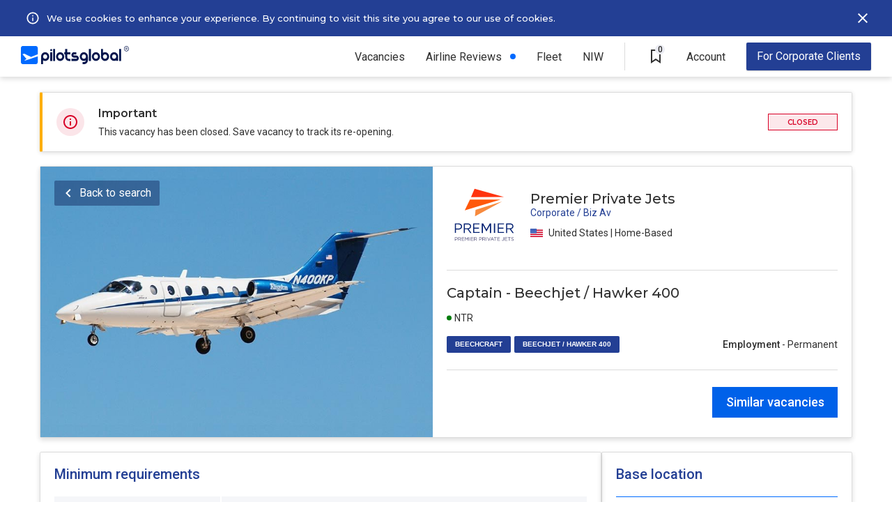

--- FILE ---
content_type: text/html; charset=UTF-8
request_url: https://pilotsglobal.com/job/Beechjet-Hawker-400-captain-premier_private_jets-US-cb1c30f2dc
body_size: 7021
content:
<!DOCTYPE html><html lang="en"><head><meta charset="utf-8"><meta name="viewport" content="width=device-width, initial-scale=1, shrink-to-fit=no,user-scalable=0"/><meta http-equiv="x-ua-compatible" content="ie=edge"/><meta property="og:image" content="https://s.pilotsglobal.com/c/pg-og-image.jpg"/><meta name="description" content="Premier Private Jets is hiring non-rated Beechcraft Beechjet / Hawker 400 Captains 2000 flight time ATP Written license. PilotsGlobal"/><title>Premier Private Jets is hiring Beechjet / Hawker 400 Captains - PilotsGlobal</title><link rel='canonical' href='https://pilotsglobal.com/job/Beechjet-Hawker-400-captain-premier_private_jets-US-cb1c30f2dc'/><link rel="shortcut icon" href="https://s.pilotsglobal.com/c/icons/favicon.ico"/><link rel="apple-touch-icon" sizes="57x57" href="https://s.pilotsglobal.com/c/icons/apple-icon-57x57.png"/><link rel="apple-touch-icon" sizes="60x60" href="https://s.pilotsglobal.com/c/icons/apple-icon-60x60.png"/><link rel="apple-touch-icon" sizes="72x72" href="https://s.pilotsglobal.com/c/icons/apple-icon-72x72.png"/><link rel="apple-touch-icon" sizes="76x76" href="https://s.pilotsglobal.com/c/icons/apple-icon-76x76.png"/><link rel="apple-touch-icon" sizes="114x114" href="https://s.pilotsglobal.com/c/icons/apple-icon-114x114.png"/><link rel="apple-touch-icon" sizes="120x120" href="https://s.pilotsglobal.com/c/icons/iphone@2x.png"/><link rel="apple-touch-icon" sizes="144x144" href="https://s.pilotsglobal.com/c/icons/apple-icon-144x144.png"/><link rel="apple-touch-icon" sizes="152x152" href="https://s.pilotsglobal.com/c/icons/ipadmini@2x.png"/><link rel="apple-touch-icon" sizes="180x180" href="https://s.pilotsglobal.com/c/icons/iphone@3x.png"/><link rel="apple-touch-icon" sizes="167x167" href="https://s.pilotsglobal.com/c/icons/ipadpro@2x.png"/><link rel="apple-touch-icon" sizes="1024x1024" href="https://s.pilotsglobal.com/c/icons/appstore@1.png"/><link rel="icon" type="image/png" sizes="192x192" href="https://s.pilotsglobal.com/c/icons/android-icon-192x192.png"/><link rel="icon" type="image/png" sizes="16x16" href="https://s.pilotsglobal.com/c/icons/favicon-16x16.png"/><link rel="icon" type="image/png" sizes="24x24" href="https://s.pilotsglobal.com/c/icons/favicon-24x24.png"/><link rel="icon" type="image/png" sizes="32x32" href="https://s.pilotsglobal.com/c/icons/favicon-32x32.png"/><link rel="icon" type="image/png" sizes="64x64" href="https://s.pilotsglobal.com/c/icons/favicon-64x64.png"/><link rel="icon" type="image/png" sizes="96x96" href="https://s.pilotsglobal.com/c/icons/favicon-96x96.png"/><link rel="icon" type="image/png" sizes="128x128" href="https://s.pilotsglobal.com/c/icons/favicon-128x128.png"/><link rel="icon" type="image/png" sizes="256x256" href="https://s.pilotsglobal.com/c/icons/favicon-256x256.png"/><link rel="icon" type="image/png" sizes="512x512" href="https://s.pilotsglobal.com/c/icons/android.png"/><meta name="msapplication-TileColor" content="#ffffff"/><meta name="msapplication-TileImage" content="https://s.pilotsglobal.com/c/icons/ms-icon-144x144.png"/><meta name="theme-color" content="#ffffff"/><meta name="mobile-web-app-capable" content="yes"/><meta name="apple-mobile-web-app-capable" content="yes"/><meta name="application-name" content="PilotsGlobal"/><meta name="apple-mobile-web-app-title" content="PilotsGlobal"/><link rel="preconnect" href="https://s.pilotsglobal.com" crossorigin="anonymous"/><link rel="preconnect" href="https://fonts.gstatic.com" crossorigin="anonymous"/><link rel="preconnect" href="https://cdn.maptiler.com"/><link href="https://fonts.googleapis.com/css2?family=Montserrat:ital,wght@0,100;0,200;0,300;0,400;0,500;0,600;0,700;0,800;0,900;1,100;1,200;1,300;1,400;1,500;1,600;1,700;1,800;1,900&family=Roboto:ital,wght@0,100;0,300;0,400;0,500;0,700;0,900;1,100;1,300;1,400;1,500;1,700;1,900&display=swap" rel="stylesheet"/><link rel="stylesheet" href="/css/9029b7e050.min.css" crossorigin="anonymous"/><link rel="stylesheet" href="/css/62737df8b7.min.css" crossorigin="anonymous"/><link rel="stylesheet" href="/css/822a1615eb.min.css" crossorigin="anonymous"/><link rel="stylesheet" href="/css/ba6b21262b.min.css" crossorigin="anonymous"/><link rel="stylesheet" href="/css/db6638dd2f.min.css" crossorigin="anonymous"/><link rel="stylesheet" href="/css/bc7f886d2d.min.css" crossorigin="anonymous"/><link rel="stylesheet" href="/css/408c22cd8c.min.css" crossorigin="anonymous"/><link rel="stylesheet" href="/css/1e9eeeae9a.min.css" crossorigin="anonymous"/><link rel="stylesheet" href="/css/34b1b307bd.min.css" crossorigin="anonymous"/><link href="https://cdn.maptiler.com/maptiler-sdk-js/latest/maptiler-sdk.css" rel="stylesheet"/><script async src="https://www.googletagmanager.com/gtag/js?id=G-0014TZ4NMN"></script><script>window.dataLayer = window.dataLayer || [];
function gtag() {
dataLayer.push(arguments);
}
gtag('js', new Date());
gtag('config', 'G-0014TZ4NMN');</script><script async src="https://www.googletagmanager.com/gtag/js?id=AW-316637103"></script><script>window.dataLayer = window.dataLayer || [];
function gtag() {
dataLayer.push(arguments);
}
gtag('js', new Date());
gtag('config', 'AW-316637103');</script><script>(function (h, o, t, j, a, r) {
h.hj = h.hj || function () {
(h.hj.q = h.hj.q || []).push(arguments)
};
h._hjSettings = {hjid: 2561291, hjsv: 6};
a = o.getElementsByTagName('head')[0];
r = o.createElement('script');
r.async = 1;
r.src = t + h._hjSettings.hjid + j + h._hjSettings.hjsv;
a.appendChild(r);
})(window, document, 'https://static.hotjar.com/c/hotjar-', '.js?sv=');</script><script>(function (w, d, t, r, u) {
var f, n, i;
w[u] = w[u] || [], f = function () {
var o = {ti: "134625530"};
o.q = w[u], w[u] = new UET(o), w[u].push("pageLoad")
}, n = d.createElement(t), n.src = r, n.async = 1, n.onload = n.onreadystatechange = function () {
var s = this.readyState;
s && s !== "loaded" && s !== "complete" || (f(), n.onload = n.onreadystatechange = null)
}, i = d.getElementsByTagName(t)[0], i.parentNode.insertBefore(n, i)
})(window, document, "script", "//bat.bing.com/bat.js", "uetq");</script><script>!function (f, b, e, v, n, t, s) {
if (f.fbq) return;
n = f.fbq = function () {
n.callMethod ? n.callMethod.apply(n, arguments) : n.queue.push(arguments)
};
if (!f._fbq) f._fbq = n;
n.push = n;
n.loaded = !0;
n.version = '2.0';
n.queue = [];
t = b.createElement(e);
t.async = !0;
t.src = v;
s = b.getElementsByTagName(e)[0];
s.parentNode.insertBefore(t, s)
}(window, document, 'script', 'https://connect.facebook.net/en_US/fbevents.js');
fbq('init', '790022639608551');
fbq('track', 'PageView');</script><noscript><img height="1" width="1" style="display:none" src="https://www.facebook.com/tr?id=790022639608551&ev=PageView&noscript=1"/></noscript></head><body><div class="navbar-top b"><div class="l"><button class="btn btn-close btn-mob-navbar-top" id="btn-close-mob-navbar-top"></button><a href="/" target="_top"><img src="https://s.pilotsglobal.com/img/e/e/7/e/9/0/e/ee7e90e27c3bcc213cd8dcb0e31ae5e9.svg" width="155" height="26" alt="PilotsGlobal logotype" loading="lazy" decoding="async"/></a></div><div class="r"><div class="r"><ul class="menu">  <li class="item has-sub-items">
    <a href="/jobs" class="link">Vacancies</a>
    <button class="btn btn-subitems btn-expand">Vacancies</button>
    <div class="item-dropdown-wrapper">
      <a href="/jobs" class="link ">All vacancies</a>
      <a href="/jobs/airline" class="link">Airlines</a>
      <a href="/jobs/air-charter" class="link">Business Aviation</a>
      <a href="/jobs/general-aviation" class="link">General Aviation</a>
      <a href="/jobs/government-defence-aerospace" class="link">Gov. / Defence / Aerospace</a>
      <a href="/jobs/captain" class="link">Captains</a>
      <a href="/jobs/first-officer" class="link">First Officer</a>
      <a href="/jobs/pilot-cadet" class="link">Pilot Cadet</a>
    </div>
  </li><li class="item new"><a href="/airlines" class="link">Airline Reviews</a></li><li class="item"><a href="/rankings/airlines-hiring" class="link">Fleet</a></li><li class="item"><a class="link" href="/national-interest-waiver">NIW</a></li><li class="item v-line">&nbsp;</li>  
  <li class="item saved-vacancies">
    <a href="/saved-vacancies" class="btn btn-saved-vacancies">
      <span class="saved-vacancies-number">0</span>
      <span class="info-tooltip-wrapper">
        <span>Saved Vacancies</span>
      </span>
    </a>
  </li>
  <li class="item has-sub-items account">
    <div class="link">Account</div>
    <button class="btn btn-subitems btn-expand">Account</button>
    <div class="item-dropdown-wrapper">
      <a href="/account/login" class="link">Log in</a>
      <a href="/account/pilot-registration" class="link">New Account</a>
    </div>
  </li><li class="item recruiter"><a href="/contact-us" class="btn btn-advertise">For Corporate Clients</a></li></ul><button class="btn btn-hamburger" id="top-menu"></button></div></div><div class="hbc">    <div class="hb cookies" id="hb-cookies">
    
      <div class="l">
        <svg width="34" height="34" viewBox="0 0 40 40" fill="none" xmlns="http://www.w3.org/2000/svg"><path d="M19 15h2v2H19V15zm0 4h2v6H19V19zm1-9c-5.52.0-10 4.48-10 10s4.48 10 10 10 10-4.48 10-10-4.48-10-10-10zm0 18c-4.41.0-8-3.59-8-8s3.59-8 8-8 8 3.59 8 8-3.59 8-8 8z" fill="#fff"/></svg>
        <div class="i">
          By continuing browsing without declining or accepting our use of cookies, you give your consent and accept PilotsGlobal <a href="/legal/cookie-policy" target="_blank">use of cookies</a> for further browsing
        </div>
      </div>
      
      <div class="c">
        <a href="/legal/cookie-policy" target="_blank">We use cookies to enhance your experience. By continuing to visit this site you agree to our use of cookies.</a>
      </div>
      
      <div class="r">
        <button type="button" id="cookies-btn"></button>
      </div>
      
    </div></div></div><div class="job-details"><div class="notice"><img src="https://s.pilotsglobal.com/img/0/9/5/c/a/a/4/095caa44aa03af705b58f4b8b5c6f873.svg" width="40" height="40" alt="Important notice icon" decoding="async"/><div class="c"><div class="h">Important</div><div class="b">This vacancy has been closed. Save vacancy to track its re-opening.</div></div><span class="hiring-status hiring-closed">Closed</span></div><div class="head"><img src="https://s.pilotsglobal.com/img/f/6/4/6/0/f646044a2f77917ed854db091ec987e6.jpg" width="563" height="388" alt="Job details heading hero image" decoding="async"/><div class="right"><div class="top no-fleet"><a href="/jobs?e[]=081ca974f4"><img src="https://s.pilotsglobal.com/img/7/6/2/e/4/762e420994041dac2b3f9f2e367a9896.svg" width="108" height="108" alt="Premier Private Jets logotype" loading="lazy" decoding="async"/></a><div class="center"><p class="employer-name">Premier Private Jets</p><p class="employer-type">Corporate / Biz Av</p><p class="country-region"><img src="https://s.pilotsglobal.com/img/2/4/1/7/5/c/5/24175c55349f0f26d6ad28662394659e.svg" height="18" width="18" alt="United States flag" loading="lazy" decoding="async"/>United States | Home-Based</p></div></div><div class="middle"><h1>Captain - Beechjet / Hawker 400</h1><div class="bottom"><div class="left"><div class="top"><div class="with-dot green">NTR</div></div><div class="bottom"><a href="/jobs/beechcraft">BEECHCRAFT</a><a href="/jobs/beechcraft/beechjet-hawker-400">BEECHJET / HAWKER 400</a></div></div><div class="right"><div class="employment"><b>Employment</b> - Permanent</div></div></div></div><div class="bottom"><div class="right"><form action="/jobs" method="get"><input type="hidden" name="jtc[]" value="j3y2uvxlT7" /><input type="hidden" name="lc[]" value="04dba4cc2f" /><input type="hidden" name="rt[]" value="fc12f7cb47" /><input type="hidden" name="a[]" value="c061a1fa6a"/><button type="submit" class="btn btn-search-similar-vacancies">Similar vacancies</button></form></div></div></div><button type="button" class="btn btn-back-to-search">Back to search</button></div><div class="body"><div class="l" id="jd-bl"><div class="e min-requirements"><h2>Minimum requirements</h2><div class="requirement"><div class="key">Total time</div><div class="val">2000 hours</div></div><div class="requirement"><div class="key">Turbine</div><div class="val">250 hours</div></div><div class="requirement"><div class="key">Type rating</div><div class="val">Not required (Training Provided)</div></div><div class="requirement collapsable"><div class="key">Flight time notes</div><div class="val"><ul><li>3000TT or 2000TT with previous Part 135 jet experience will be considered</li></ul></div></div><div class="requirement"><div class="key">Preferred time</div><div class="val"><ul><li>3000TT preferred</li></ul></div></div><div class="requirement"><div class="key">License req.</div><div class="val">ATP Written</div></div><div class="requirement"><div class="key">Open to Lic. Holders</div><div class="val">FAA</div></div><div class="requirement"><div class="key">Medical</div><div class="val">Class 1</div></div></div><div class="e work-conditions"><h2>Work conditions</h2><div class="condition"><div class="key">Schedule</div><div class="val"><p>Flexible Schedule Options: 8/6 or 15/13</p></div></div></div><div class="e compensation-benefits"><h2>Compensation and benefits</h2><div class="benefits"><div class="benefit">401(k)</div><div class="benefit">Insurance - Medical</div><div class="benefit">Overtime pay</div><div class="benefit">Paid Time Off (PTO)</div><div class="benefit">Other</div></div><div class="summary"><h3>Summary</h3><ul><li>Salary commensurate with experience</li><li>Medical/dental/vision Insurance</li><li>401K Match</li><li>PTO</li><li>Additional pay for Holidays</li><li>Overtime Pay</li><li>Company Paid Uniforms</li><li>Known Crew Member (KCM)</li></ul></div></div><div class="e be-careful"><h2>Be careful</h2><p>Don't provide your bank or credit card details when applying for jobs. Protect yourself.</p><hr/><div class="bottom"><div class="right"></div><form action="/jobs" method="get"><input type="hidden" name="jtc[]" value="j3y2uvxlT7" /><input type="hidden" name="lc[]" value="04dba4cc2f" /><input type="hidden" name="rt[]" value="fc12f7cb47" /><input type="hidden" name="a[]" value="c061a1fa6a"/><button type="submit" class="btn btn-search-similar-vacancies">Similar vacancies</button></form></div></div></div><div class="r" id="jd-br"><div class="e base-location expired"><h2 class="r">Base location</h2><div class="country-region"><img src="https://s.pilotsglobal.com/img/2/4/1/7/5/c/5/24175c55349f0f26d6ad28662394659e.svg" height="18" width="18" alt="United States flag" loading="lazy" decoding="async"/>United States | Home-Based</div><div class="locations"><div class="location"><img src="https://s.pilotsglobal.com/img/3/7/7/b/0/9/2/377b092bc8157febeaf42df54324c136.svg" width="18" height="18" alt="Base location icon"/><b>HB</b>&nbsp;-&nbsp;Home-Based</div></div></div><div class="e similar-vacancies"><div class="join-pilot-community"><div class="internal"><img src="https://s.pilotsglobal.com/img/6/0/c/a/e/3/e/60cae3e7e9526ba5878080b757c5c6a2.svg" width="140" height="24" alt="PilotsGlobal logo" loading="lazy" decoding="async"/><p>Join Pilot Community</p><a href="/account/pilot-registration" class="btn btn-join-pilot-community">REGISTER</a></div></div></div></div></div></div><div class="job-details-sticky-header"><a href="/jobs?e[]=081ca974f4"><img src="https://s.pilotsglobal.com/img/7/6/2/e/4/762e420994041dac2b3f9f2e367a9896.svg" width="80" height="80" alt="Premier Private Jets logotype" loading="lazy" decoding="async"/></a><div class="c"><div class="t">Captain - Beechjet / Hawker 400</div><div class="m"><span><span>Premier Private Jets&nbsp;|</span><img src="https://s.pilotsglobal.com/img/2/4/1/7/5/c/5/24175c55349f0f26d6ad28662394659e.svg" height="18" width="18" alt="United States flag" loading="lazy" decoding="async"/>United States | Home-Based</span></div></div><div class="l"><form action="/jobs" method="get"><input type="hidden" name="jtc[]" value="j3y2uvxlT7" /><input type="hidden" name="lc[]" value="04dba4cc2f" /><input type="hidden" name="rt[]" value="fc12f7cb47" /><input type="hidden" name="a[]" value="c061a1fa6a"/><button type="submit" class="btn btn-search-similar-vacancies">Similar vacancies</button></form></div></div><footer class="footer" id="footer"><div class="logo"><a href="/"><svg width="154" height="24" viewBox="0 0 154 24" fill="white" xmlns="http://www.w3.org/2000/svg"><path d="M6.00253 19.3557C2.50541 20.0641 7.49012 17.6501 7.49012 17.6501L2.14003 11.6937L4.51495 10.959L13.5188 15.0524L22.4443 11.72V3.95307C22.4443 2.56238 21.322 1.43408 19.9389 1.43408H2.50541C1.12221 1.43408 0 2.56238 0 3.95307V21.5073C0 22.8717 1.12221 24 2.50541 24H19.965C21.3481 24 22.4704 22.8717 22.4704 21.4811V14.2652C14.9802 16.7055 7.59451 19.0408 6.00253 19.3557Z" /><path d="M130.986 5.18628V20.0116H133.622V5.18628H130.986ZM124.279 9.14844C121.277 9.14844 118.876 11.5887 118.876 14.58C118.876 17.5713 121.303 20.0116 124.279 20.0116C125.296 20.0116 126.262 19.723 127.071 19.2244V19.9853H129.707V14.6063C129.681 11.5887 127.254 9.14844 124.279 9.14844ZM124.279 17.3876C122.739 17.3876 121.486 16.1281 121.486 14.58C121.486 13.0319 122.739 11.7724 124.279 11.7724C125.818 11.7724 127.071 13.0319 127.071 14.58C127.071 16.1281 125.818 17.3876 124.279 17.3876ZM112.143 9.14844C111.125 9.14844 110.16 9.43708 109.351 9.93563V5.21252H106.741V14.6063C106.741 17.6238 109.168 20.0378 112.143 20.0378C115.118 20.0378 117.545 17.5976 117.545 14.6063C117.545 11.615 115.118 9.14844 112.143 9.14844ZM112.143 17.3876C110.603 17.3876 109.351 16.1281 109.351 14.58C109.351 13.0319 110.603 11.7724 112.143 11.7724C113.683 11.7724 114.935 13.0319 114.935 14.58C114.935 16.1281 113.683 17.3876 112.143 17.3876ZM100.007 9.14844C97.0062 9.14844 94.6052 11.5887 94.6052 14.58C94.6052 17.5713 97.0323 20.0116 100.007 20.0116C103.009 20.0116 105.41 17.5713 105.41 14.58C105.41 11.5887 103.009 9.14844 100.007 9.14844ZM100.007 17.3876C98.4677 17.3876 97.215 16.1281 97.215 14.58C97.215 13.0319 98.4677 11.7724 100.007 11.7724C101.547 11.7724 102.8 13.0319 102.8 14.58C102.8 16.1281 101.547 17.3876 100.007 17.3876ZM90.6644 20.0378H93.3003V5.18628H90.6644V20.0378ZM83.9311 9.14844C80.9298 9.14844 78.5288 11.5887 78.5288 14.58C78.5288 17.5976 80.9559 20.0116 83.9311 20.0116C84.9489 20.0116 85.8884 19.723 86.6975 19.2506C86.5931 20.4314 85.6014 21.3498 84.4009 21.3498H82.313V24H84.4009C87.115 24 89.3073 21.7696 89.3073 19.067V14.6063C89.3595 11.5887 86.9324 9.14844 83.9311 9.14844ZM83.9311 17.3876C82.3913 17.3876 81.1386 16.1281 81.1386 14.58C81.1386 13.0319 82.3913 11.7724 83.9311 11.7724C85.4709 11.7724 86.7236 13.0319 86.7236 14.58C86.7236 16.1281 85.4709 17.3876 83.9311 17.3876ZM73.8573 13.268H70.7516H70.7255C70.334 13.268 69.9948 12.9269 69.9948 12.5333C69.9948 12.1397 70.334 11.7986 70.7255 11.7986H73.8312V9.14844H70.7255C68.8726 9.14844 67.3589 10.6703 67.3589 12.5333C67.3589 14.3963 68.8726 15.9182 70.7255 15.9182H73.8312H73.8573C74.2487 15.9182 74.588 16.2593 74.588 16.6529C74.588 17.0465 74.2487 17.3876 73.8573 17.3876H70.7516H67.3589V20.0378H72.5524H73.8312C75.6841 20.0378 77.1978 18.5159 77.1978 16.6529C77.2239 14.7899 75.7102 13.268 73.8573 13.268ZM61.6956 5.18628H59.0597V9.1222H57.7548V11.7724H59.0597V15.1048C59.0597 17.8337 61.278 20.0378 63.9661 20.0378H66.054V17.4139H63.9661C62.6873 17.4139 61.6695 16.3905 61.6695 15.1048V11.7724H66.054V9.14844H61.6695V5.18628H61.6956ZM52.3264 9.17468C49.3252 9.17468 46.9242 11.615 46.9242 14.6063C46.9242 17.5976 49.3513 20.0641 52.3264 20.0641C55.3277 20.0641 57.7287 17.6238 57.7287 14.6325C57.7287 11.6412 55.3277 9.17468 52.3264 9.17468ZM52.3264 17.4139C50.7867 17.4139 49.534 16.1544 49.534 14.6063C49.534 13.0581 50.7867 11.7986 52.3264 11.7986C53.8662 11.7986 55.1189 13.0581 55.1189 14.6063C55.1189 16.1544 53.8662 17.4139 52.3264 17.4139ZM42.9834 20.0378H45.6193V5.18628H42.9834V20.0378ZM40.3736 5.18628C39.6428 5.18628 39.0687 5.78979 39.0687 6.49825C39.0687 7.20672 39.6689 7.81023 40.3736 7.81023C41.1043 7.81023 41.6785 7.20672 41.6785 6.49825C41.6785 5.78979 41.1043 5.18628 40.3736 5.18628ZM39.0687 20.0378H41.7046V9.14844H39.0687V20.0378ZM32.3354 9.14844C29.3341 9.14844 26.9331 11.5887 26.9331 14.58V24H29.569V19.2769C30.378 19.7754 31.3437 20.0641 32.3615 20.0641C35.3628 20.0641 37.7638 17.6238 37.7638 14.6325C37.7377 11.5887 35.3367 9.14844 32.3354 9.14844ZM32.3354 17.3876C30.7956 17.3876 29.5429 16.1281 29.5429 14.58C29.5429 13.0319 30.7956 11.7724 32.3354 11.7724C33.8752 11.7724 35.1279 13.0319 35.1279 14.58C35.1279 16.1281 33.8752 17.3876 32.3354 17.3876Z" /><path fill-rule="evenodd" clip-rule="evenodd" d="M140.698 6.69211C142.522 6.69211 144 5.19403 144 3.34606C144 1.49808 142.522 0 140.698 0C138.874 0 137.396 1.49808 137.396 3.34606C137.396 5.19403 138.874 6.69211 140.698 6.69211ZM140.698 6.0946C142.196 6.0946 143.41 4.86404 143.41 3.34606C143.41 1.82807 142.196 0.59751 140.698 0.59751C139.2 0.59751 137.985 1.82807 137.985 3.34606C137.985 4.86404 139.2 6.0946 140.698 6.0946Z" /><path d="M139.707 1.84106H140.775C141.004 1.84106 141.2 1.87607 141.362 1.9461C141.523 2.01612 141.647 2.11975 141.733 2.25699C141.82 2.39283 141.863 2.56088 141.863 2.76114C141.863 2.91378 141.836 3.04822 141.78 3.16446C141.725 3.28069 141.647 3.37872 141.546 3.45854C141.445 3.53697 141.325 3.59788 141.185 3.6413L141.028 3.71902H140.068L140.064 3.301H140.783C140.908 3.301 141.011 3.27859 141.094 3.23378C141.177 3.18896 141.239 3.12804 141.281 3.05102C141.324 2.9726 141.345 2.88437 141.345 2.78634C141.345 2.67991 141.324 2.58749 141.283 2.50906C141.243 2.42924 141.181 2.36832 141.096 2.32631C141.012 2.2829 140.905 2.26119 140.775 2.26119H140.228V4.89957H139.707V1.84106ZM141.43 4.89957L140.721 3.52576L141.266 3.52366L141.986 4.87226V4.89957H141.43Z" /></svg></a></div><div class="link-groups"><div class="link-group"><a href="/jobs/captain">Captains</a><a href="/jobs/first-officer">First Officers</a></div><div class="link-group"><a href="/jobs/airline">Airline Jobs</a><a href="/jobs/air-charter">Business Aviation</a></div><div class="link-group big-gap"><a href="/contact-us">Advertise</a><a href="/contact-us">Contact Us</a></div><div class="link-group"><a href="/legal/terms-of-service">Terms of Service</a><a href="/legal/privacy-policy">Privacy &amp; Cookies</a></div></div><div class="copyright">Copyright &copy; 2026 PilotsGlobal, Inc. All rights reserved.</div></footer><iframe src="/campaign/popup" id="popup" style="position:fixed;width:100vw;height:100vh;background-color:rgba(0,0,0,.7);z-index:20000;display:none;"></iframe><script>setTimeout(() => {document.getElementById("popup").style.display = "inline";}, 15000);</script><script src="/js/ea7ca0f87f.min.js" crossorigin="anonymous"></script><script src="/js/0d8688ef27.min.js" crossorigin="anonymous"></script><script src="/js/c97bdec04e.min.js" crossorigin="anonymous"></script><script src="/js/5b0ba599a2.min.js" crossorigin="anonymous"></script><script src="/js/9a09d1311a.min.js" crossorigin="anonymous"></script><script src="/js/1d545a9e96.min.js" crossorigin="anonymous"></script><script defer src="https://cdn.maptiler.com/maptiler-sdk-js/latest/maptiler-sdk.umd.min.js"></script><script src="/js/349c3d0403.min.js" crossorigin="anonymous"></script><script src="/js/3877b68852.min.js" crossorigin="anonymous"></script></body></html>

--- FILE ---
content_type: image/svg+xml
request_url: https://s.pilotsglobal.com/img/7/6/2/e/4/762e420994041dac2b3f9f2e367a9896.svg
body_size: 1456
content:
<?xml version="1.0" encoding="utf-8"?>
<!-- Generator: Adobe Illustrator 23.0.1, SVG Export Plug-In . SVG Version: 6.00 Build 0)  -->
<svg version="1.1" id="Layer_1" xmlns="http://www.w3.org/2000/svg" xmlns:xlink="http://www.w3.org/1999/xlink" x="0px" y="0px"
	 viewBox="0 0 512 512" style="enable-background:new 0 0 512 512;" xml:space="preserve">
<style type="text/css">
	.st0{fill:#042172;}
	.st1{fill:#413D6B;}
	.st2{fill:#FF330E;}
	.st3{fill:#FF580A;}
	.st4{fill:#F78A3E;}
</style>
<g>
	<g>
		<path class="st0" d="M97.9,320.6c-4.4-3.7-10.3-5.6-17.7-5.6H56v64.8h7.3V357h15.7c7.3,0,13.3-1.9,18.1-5.6
			c4.8-3.7,7.2-8.9,7.2-15.6C104.5,329.4,102.3,324.3,97.9,320.6z M92.3,346.3c-3.2,2.7-7.6,3.9-12.9,3.9h-16v-28.5h16.4
			c5.3,0,9.6,1.2,12.7,3.6c3.1,2.4,4.7,5.9,4.7,10.4S95.5,343.8,92.3,346.3z M161.3,347c3.1-3.2,4.7-7.3,4.7-12.5
			c0-5.3-1.6-9.6-4.8-12.9c-4.1-4.3-10-6.5-17.7-6.5h-26.8v64.8h7.1v-25.2h17.7l18,25.2h8.7l-19.1-26.4
			C154.1,352.3,158.1,350.2,161.3,347z M123.6,348.1v-26.3h19.2c4.9,0,8.9,1.1,11.7,3.3c2.8,2.3,4.3,5.3,4.3,9.3
			c0,4.1-1.5,7.5-4.4,9.9c-2.9,2.4-6.8,3.6-11.6,3.6h-19.2V348.1z M436.9,353.4c5.1-0.9,9.2-3.1,12.3-6.3c3.1-3.2,4.7-7.3,4.7-12.5
			c0-5.3-1.6-9.6-4.8-12.9c-4.1-4.3-10-6.5-17.7-6.5h-26.8v64.8h7.1v-25.2h17.7l18,25.2h8.7L436.9,353.4z M411.5,348.1v-26.3h19.2
			c4.9,0,8.9,1.1,11.7,3.3c2.8,2.3,4.3,5.3,4.3,9.3c0,4.1-1.5,7.5-4.4,9.9c-2.9,2.4-6.8,3.6-11.6,3.6h-19.2V348.1z M187.2,350.5
			h31.9v-6.7h-31.9v-22.1h36V315H180v64.8h43.7v-6.7h-36.4v-22.7H187.2z M270.5,355.1l-22.4-40h-9.7v64.8h8.3v-52.4l22.4,40.5h2.7
			l22.4-40.5v52.4h8.5v-64.8h-9.7L270.5,355.1z M321.7,379.8h7.3V315h-7.3V379.8z M354,350.5h31.9v-6.7H354v-22.1h36V315h-43.3v64.8
			h43.7v-6.7H354V350.5z"/>
		<path class="st1" d="M64.8,409.1H56v23.6h2.7v-8.3h5.7c2.7,0,4.8-0.7,6.7-2c1.9-1.3,2.7-3.2,2.7-5.7c0-2.3-0.8-4.1-2.4-5.5
			C69.6,409.8,67.5,409.1,64.8,409.1z M69.2,420.5c-1.2,0.9-2.8,1.5-4.7,1.5h-5.9v-10.4h6c2,0,3.5,0.4,4.7,1.3
			c1.1,0.9,1.7,2.1,1.7,3.7C70.9,418.2,70.4,419.5,69.2,420.5z M95.3,420.7c1.2-1.2,1.7-2.7,1.7-4.5c0-1.9-0.7-3.5-1.9-4.7
			c-1.6-1.6-3.7-2.4-6.7-2.4H78.4v23.6h2.7v-9.2h6.7l6.8,9.2h3.2l-7.2-9.6C92.7,422.6,94.1,421.9,95.3,420.7z M81.1,421.1v-9.6h7.2
			c1.9,0,3.3,0.4,4.4,1.2c1.1,0.8,1.6,2,1.6,3.5s-0.5,2.7-1.7,3.6c-1.1,0.9-2.5,1.3-4.4,1.3H81.1z M105.5,421.9h12.8v-2.4h-12.8v-8
			h14.4v-2.4h-17.1v23.6H120v-2.4h-14.5V421.9z M136.5,421.9l-8.5-12.8h-2.7v23.6h2.5v-19.1l8.5,12.5h0.1l8.5-12.7v19.1h2.7V409
			h-2.7L136.5,421.9z M154.7,432.6h2.7V409h-2.7V432.6z M166.9,421.9h12.8v-2.4h-12.8v-8h14.4v-2.4h-17.1v23.6h17.2v-2.4h-14.5
			V421.9z M203.6,420.7c1.2-1.2,1.7-2.7,1.7-4.5c0-1.9-0.7-3.5-1.9-4.7c-1.6-1.6-3.7-2.4-6.7-2.4h-10.1v23.6h2.7v-9.2h6.7l6.8,9.2
			h3.2l-7.2-9.6C200.9,422.6,202.5,421.9,203.6,420.7z M189.5,421.1v-9.6h7.2c1.9,0,3.3,0.4,4.4,1.2c1.1,0.8,1.6,2,1.6,3.5
			s-0.5,2.7-1.7,3.6c-1.1,0.9-2.5,1.3-4.4,1.3H189.5z M230,409.1h-8.8v23.6h2.7v-8.3h5.7c2.7,0,4.8-0.7,6.7-2
			c1.9-1.3,2.7-3.2,2.7-5.7c0-2.3-0.8-4.1-2.4-5.5C234.8,409.8,232.7,409.1,230,409.1z M234.3,420.5c-1.2,0.9-2.8,1.5-4.7,1.5h-5.9
			v-10.4h6c2,0,3.5,0.4,4.7,1.3c1.1,0.9,1.7,2.1,1.7,3.7C236.1,418.2,235.5,419.5,234.3,420.5z M260.5,420.7
			c1.2-1.2,1.7-2.7,1.7-4.5c0-1.9-0.7-3.5-1.9-4.7c-1.6-1.6-3.7-2.4-6.7-2.4h-10.1v23.6h2.7v-9.2h6.7l6.8,9.2h3.2l-7.2-9.6
			C257.7,422.6,259.3,421.9,260.5,420.7z M246.3,421.1v-9.6h7.2c1.9,0,3.3,0.4,4.4,1.2c1.1,0.8,1.6,2,1.6,3.5s-0.5,2.7-1.7,3.6
			c-1.1,0.9-2.5,1.3-4.4,1.3H246.3z M268.1,432.6h2.7V409h-2.7V432.6z M295.5,409.1l-8.4,20.3l-8.4-20.3h-2.9l10.1,23.7h2.4
			l10.1-23.7H295.5z M308.3,408.9l-10.7,23.7h2.7l2.8-6.3h12.8l2.8,6.3h2.8l-10.7-23.7H308.3z M304.1,424.1l5.3-12l5.3,12H304.1z
			 M321.5,411.5h7.9v21.1h2.7v-21.1h7.9v-2.4h-18.5v2.4H321.5z M347.6,421.9h12.8v-2.4h-12.8v-8H362v-2.4h-17.1v23.6h17.2v-2.4
			h-14.5V421.9z M387.1,424.9c0,1.9-0.4,3.2-1.3,4.1c-0.8,0.9-2,1.5-3.3,1.5c-1.2,0-2.1-0.3-3.1-0.8c-0.8-0.5-1.6-1.3-2.4-2.5
			l-1.9,1.6c1.7,2.8,4.1,4.1,7.2,4.1c2.1,0,3.9-0.7,5.2-2c1.5-1.5,2.1-3.5,2.1-6.1V409h-2.7v15.9H387.1z M398.8,421.9h12.8v-2.4
			h-12.8v-8h14.4v-2.4h-17.1v23.6h17.2v-2.4h-14.5V421.9z M416.9,411.5h7.9v21.1h2.7v-21.1h7.9v-2.4h-18.5v2.4H416.9z M454.1,422.1
			c-1.2-1.1-3.2-1.9-5.9-2.4c-2.5-0.5-4.1-1.2-5.1-1.9c-0.9-0.7-1.3-1.6-1.3-2.8c0-1.1,0.4-2,1.3-2.8c0.9-0.7,2.1-1.1,3.6-1.1
			c2.4,0,4.7,0.8,6.8,2.5l1.6-2c-2.4-1.9-5.2-2.9-8.3-2.9c-2.3,0-4.1,0.7-5.6,1.9s-2.1,2.8-2.1,4.7c0,1.9,0.7,3.3,1.9,4.4
			s3.2,1.9,6,2.4c2.4,0.5,4,1.1,4.8,1.7c0.8,0.7,1.3,1.6,1.3,2.7c0,1.2-0.5,2.1-1.5,2.9c-0.9,0.8-2.3,1.1-3.7,1.1
			c-1.6,0-3.1-0.3-4.3-0.8c-1.2-0.5-2.5-1.3-3.7-2.5l-1.6,2c2.8,2.5,6,3.7,9.6,3.7c2.4,0,4.3-0.7,5.7-1.9c1.5-1.2,2.3-2.8,2.3-4.8
			C456,424.5,455.3,423,454.1,422.1z"/>
	</g>
	<g>
		<polygon class="st2" points="189.6,79.1 389.3,135.3 165.3,135.8 		"/>
		<polygon class="st3" points="158.1,152.9 366.4,152.3 122.7,226.9 		"/>
		<polygon class="st4" points="196.3,223.3 376.3,166.3 192.3,266.3 		"/>
	</g>
</g>
</svg>


--- FILE ---
content_type: application/javascript
request_url: https://pilotsglobal.com/js/5b0ba599a2.min.js
body_size: 183
content:
function closeNavbarMenu(){let e=document.querySelector(".navbar-top"),t=e.querySelector(".menu");t.classList.remove("visible"),e.classList.remove("has-open"),document.body.removeAttribute("style")}let windowScrollWeakMap=new WeakMap;function windowOnScroll(){let e=document.querySelector(".navbar-top"),t=document.querySelector(".search > form > .h"),n=document.querySelector(".navbar-top ~ div");window.scrollY>0?(e.classList.add("fixed"),t?.classList.add("fixed"),n.style["margin-top"]=e.getBoundingClientRect().height+(t?.getBoundingClientRect().height||0)+"px",windowScrollWeakMap.has(e)&&(clearTimeout(windowScrollWeakMap.get(e)),windowScrollWeakMap.delete(e))):windowScrollWeakMap.set(e,setTimeout(function(){e.classList.remove("fixed"),t?.classList.remove("fixed"),n.removeAttribute("style"),clearTimeout(windowScrollWeakMap.get(e)),windowScrollWeakMap.delete(e)},500)),closeNavbarMenu()}document.addEventListener("DOMContentLoaded",()=>{document.getElementById("btn-close-mob-navbar-top")?.addEventListener("click",function(){closeNavbarMenu()},!1),document.querySelectorAll(".btn.btn-subitems").forEach(e=>{e.addEventListener("click",function(){let t=this.closest(".item"),n=t.querySelector(".item-dropdown-wrapper");this.classList.contains("btn-expand")?(t.classList.add("expanded"),n.classList.add("visible"),this.classList.add("btn-collapse"),this.classList.remove("btn-expand")):(t.classList.remove("expanded"),n.classList.remove("visible"),this.classList.remove("btn-collapse"),this.classList.add("btn-expand"))},!1)}),document.getElementById("top-menu")?.addEventListener("click",function(){let e=this.closest(".navbar-top"),t=e.querySelector(".menu");t.classList.contains("visible")?closeNavbarMenu():(t.classList.add("visible"),e.classList.add("has-open"),document.body.style.overflow="hidden")},!1)})

--- FILE ---
content_type: application/javascript
request_url: https://pilotsglobal.com/js/ea7ca0f87f.min.js
body_size: 39101
content:
/*! jQuery v3.4.1 | (c) JS Foundation and other contributors | jquery.org/license */!function(e,t){"use strict";"object"==typeof module&&"object"==typeof module.exports?module.exports=e.document?t(e,!0):function(e){if(!e.document)throw new Error("jQuery requires a window with a document");return t(e)}:t(e)}("undefined"!=typeof window?window:this,function(e,t){"use strict";var h,b,O,A,S,F,P,B,$,U,K,Y,J,_=[],i=e.document,Kt=Object.getPrototypeOf,v=_.slice,ot=_.concat,ge=_.push,q=_.indexOf,G={},mt=G.toString,Z=G.hasOwnProperty,st=Z.toString,Ct=st.call(Object),a={},o=function(e){return"function"==typeof e&&"number"!=typeof e.nodeType},D=function(e){return e!=null&&e===e.window},Ft={type:!0,src:!0,nonce:!0,noModule:!0},he,Ie,Te,Ae,Je,pt,ce,de,Xe,at,rt,ct,Ze,gt,vt,bt,ne,fe,Fe,Me,oe,ke,Ce;function Pe(e,t,n){var s,a,o=(n=n||i).createElement("script");if(o.text=e,t)for(s in Ft)(a=t[s]||t.getAttribute&&t.getAttribute(s))&&o.setAttribute(s,a);n.head.appendChild(o).parentNode.removeChild(o)}function E(e){return e==null?e+"":"object"==typeof e||"function"==typeof e?G[mt.call(e)]||"object":typeof e}var Ee="3.4.1",n=function(e,t){return new n.fn.init(e,t)},wt=/^[\s\uFEFF\xA0]+|[\s\uFEFF\xA0]+$/g;function be(e){var t=!!e&&"length"in e&&e.length,n=E(e);return!o(e)&&!D(e)&&("array"===n||0===t||"number"==typeof t&&0<t&&t-1 in e)}n.fn=n.prototype={jquery:Ee,constructor:n,length:0,toArray:function(){return v.call(this)},get:function(e){return e==null?v.call(this):e<0?this[e+this.length]:this[e]},pushStack:function(e){var t=n.merge(this.constructor(),e);return t.prevObject=this,t},each:function(e){return n.each(this,e)},map:function(e){return this.pushStack(n.map(this,function(t,n){return e.call(t,n,t)}))},slice:function(){return this.pushStack(v.apply(this,arguments))},first:function(){return this.eq(0)},last:function(){return this.eq(-1)},eq:function(e){var n=this.length,t=+e+(e<0?n:0);return this.pushStack(0<=t&&t<n?[this[t]]:[])},end:function(){return this.prevObject||this.constructor()},push:ge,sort:_.sort,splice:_.splice},n.extend=n.fn.extend=function(){var t,i,a,r,c,d,e=arguments[0]||{},s=1,u=arguments.length,l=!1;for("boolean"==typeof e&&(l=e,e=arguments[s]||{},s++),"object"==typeof e||o(e)||(e={}),s===u&&(e=this,s--);s<u;s++)if(null!=(c=arguments[s]))for(i in c)t=c[i],"__proto__"!==i&&e!==t&&(l&&t&&(n.isPlainObject(t)||(r=Array.isArray(t)))?(a=e[i],d=r&&!Array.isArray(a)?[]:r||n.isPlainObject(a)?a:{},r=!1,e[i]=n.extend(l,d,t)):void 0!==t&&(e[i]=t));return e},n.extend({expando:"jQuery"+(Ee+Math.random()).replace(/\D/g,""),isReady:!0,error:function(e){throw new Error(e)},noop:function(){},isPlainObject:function(e){var t,n;return!!e&&"[object Object]"===mt.call(e)&&(!(t=Kt(e))||"function"==typeof(n=Z.call(t,"constructor")&&t.constructor)&&st.call(n)===Ct)},isEmptyObject:function(e){var t;for(t in e)return!1;return!0},globalEval:function(e,t){Pe(e,{nonce:t&&t.nonce})},each:function(e,t){var s,n=0;if(be(e)){for(s=e.length;n<s;n++)if(!1===t.call(e[n],n,e[n]))break}else for(n in e)if(!1===t.call(e[n],n,e[n]))break;return e},trim:function(e){return e==null?"":(e+"").replace(wt,"")},makeArray:function(e,t){var s=t||[];return e!=null&&(be(Object(e))?n.merge(s,"string"==typeof e?[e]:e):ge.call(s,e)),s},inArray:function(e,t,n){return t==null?-1:q.call(t,e,n)},merge:function(e,t){for(var o=+t.length,n=0,s=e.length;n<o;n++)e[s++]=t[n];return e.length=s,e},grep:function(e,t,n){for(var o=[],s=0,i=e.length,a=!n;s<i;s++)!t(e[s],s)!==a&&o.push(e[s]);return o},map:function(e,t,n){var o,a,s=0,i=[];if(be(e))for(a=e.length;s<a;s++)null!=(o=t(e[s],s,n))&&i.push(o);else for(s in e)null!=(o=t(e[s],s,n))&&i.push(o);return ot.apply([],i)},guid:1,support:a}),"function"==typeof Symbol&&(n.fn[Symbol.iterator]=_[Symbol.iterator]),n.each("Boolean Number String Function Array Date RegExp Object Error Symbol".split(" "),function(e,t){G["[object "+t+"]"]=t.toLowerCase()}),b=function(e){var t,n,a,r,l,d,g,v,O,x,C,k,A,D,R,P,K,re,ee,i="sizzle"+1*new Date,c=e.document,p=0,ge=0,ne=F(),ae=F(),G=F(),S=F(),W=function(e,t){return e===t&&(x=!0),0},de={}.hasOwnProperty,j=[],ue=j.pop,pe=j.push,b=j.push,Q=j.slice,_=function(e,t){for(var n=0,s=e.length;n<s;n++)if(e[n]===t)return n;return-1},V="checked|selected|async|autofocus|autoplay|controls|defer|disabled|hidden|ismap|loop|multiple|open|readonly|required|scoped",o=`[\\x20\\t\\r\\n\\f]`,y="(?:\\\\.|[\\w-]|[^\0-\\xa0])+",te="\\["+o+"*("+y+")(?:"+o+"*([*^$|!~]?=)"+o+`*(?:'((?:\\\\.|[^\\\\'])*)'|"((?:\\\\.|[^\\\\"])*)"|(`+y+"))|)"+o+"*\\]",H=":("+y+`)(?:\\((('((?:\\\\.|[^\\\\'])*)'|"((?:\\\\.|[^\\\\"])*)")|((?:\\\\.|[^\\\\()[\\]]|`+te+")*)|.*)\\)|)",xe=new RegExp(o+"+","g"),L=new RegExp("^"+o+"+|((?:^|[^\\\\])(?:\\\\.)*)"+o+"+$","g"),Oe=new RegExp("^"+o+"*,"+o+"*"),we=new RegExp("^"+o+"*([>+~]|"+o+")"+o+"*"),_e=new RegExp(o+"|>"),ye=new RegExp(H),je=new RegExp("^"+y+"$"),N={ID:new RegExp("^#("+y+")"),CLASS:new RegExp("^\\.("+y+")"),TAG:new RegExp("^("+y+"|[*])"),ATTR:new RegExp("^"+te),PSEUDO:new RegExp("^"+H),CHILD:new RegExp("^:(only|first|last|nth|nth-last)-(child|of-type)(?:\\("+o+"*(even|odd|(([+-]|)(\\d*)n|)"+o+"*(?:([+-]|)"+o+"*(\\d+)|))"+o+"*\\)|)","i"),bool:new RegExp("^(?:"+V+")$","i"),needsContext:new RegExp("^"+o+"*[>+~]|:(even|odd|eq|gt|lt|nth|first|last)(?:\\("+o+"*((?:-\\d)?\\d*)"+o+"*\\)|)(?=[^-]|$)","i")},ce=/HTML$/i,be=/^(?:input|select|textarea|button)$/i,ve=/^h\d$/i,E=/^[^{]+\{\s*\[native \w/,he=/^(?:#([\w-]+)|(\w+)|\.([\w-]+))$/,q=/[+~]/,m=new RegExp("\\\\([\\da-f]{1,6}"+o+"?|("+o+")|.)","ig"),f=function(e,t,n){var s="0x"+t-65536;return s!=s||n?t:s<0?String.fromCharCode(s+65536):String.fromCharCode(s>>10|55296,1023&s|56320)},se=/([\0-\x1f\x7f]|^-?\d)|^-$|[^\0-\x1f\x7f-\uFFFF\w-]/g,oe=function(e,t){return t?"\0"===e?"�":e.slice(0,-1)+"\\"+e.charCodeAt(e.length-1).toString(16)+" ":"\\"+e},ie=function(){v()},le=M(function(e){return!0===e.disabled&&"fieldset"===e.nodeName.toLowerCase()},{dir:"parentNode",next:"legend"});try{b.apply(j=Q.call(c.childNodes),c.childNodes),j[c.childNodes.length].nodeType}catch{b={apply:j.length?function(e,t){pe.apply(e,Q.call(t))}:function(e,t){for(var n=e.length,s=0;e[n++]=t[s++];);e.length=n-1}}}function s(e,t,s,o){var l,u,m,p,g,j,y,f=t&&t.ownerDocument,h=t?t.nodeType:9;if(s=s||[],"string"!=typeof e||!e||1!==h&&9!==h&&11!==h)return s;if(!o&&((t?t.ownerDocument||t:c)!==n&&v(t),t=t||n,d)){if(11!==h&&(g=he.exec(e)))if(l=g[1]){if(9===h){{if(!(u=t.getElementById(l)))return s;if(u.id===l)return s.push(u),s}}else if(f&&(u=f.getElementById(l))&&A(t,u)&&u.id===l)return s.push(u),s}else{if(g[2])return b.apply(s,t.getElementsByTagName(e)),s;if((l=g[3])&&a.getElementsByClassName&&t.getElementsByClassName)return b.apply(s,t.getElementsByClassName(l)),s}if(a.qsa&&!S[e+" "]&&(!r||!r.test(e))&&(1!==h||"object"!==t.nodeName.toLowerCase())){if(y=e,f=t,1===h&&_e.test(e)){for((m=t.getAttribute("id"))?m=m.replace(se,oe):t.setAttribute("id",m=i),p=(j=k(e)).length;p--;)j[p]="#"+m+" "+z(j[p]);y=j.join(","),f=q.test(e)&&Y(t.parentNode)||t}try{return b.apply(s,f.querySelectorAll(y)),s}catch{S(e,!0)}finally{m===i&&t.removeAttribute("id")}}}return ee(e.replace(L,"$1"),t,s,o)}function F(){var e=[];return function n(s,o){return e.push(s+" ")>t.cacheLength&&delete n[e.shift()],n[s+" "]=o}}function u(e){return e[i]=!0,e}function h(e){var t=n.createElement("fieldset");try{return!!e(t)}catch{return!1}finally{t.parentNode&&t.parentNode.removeChild(t),t=null}}function I(e,n){for(var s=e.split("|"),o=s.length;o--;)t.attrHandle[s[o]]=n}function J(e,t){var n=t&&e,s=n&&1===e.nodeType&&1===t.nodeType&&e.sourceIndex-t.sourceIndex;if(s)return s;if(n)for(;n=n.nextSibling;)if(n===t)return-1;return e?1:-1}function me(e){return function(t){return"input"===t.nodeName.toLowerCase()&&t.type===e}}function fe(e){return function(t){var n=t.nodeName.toLowerCase();return("input"===n||"button"===n)&&t.type===e}}function Z(e){return function(t){return"form"in t?t.parentNode&&!1===t.disabled?"label"in t?"label"in t.parentNode?t.parentNode.disabled===e:t.disabled===e:t.isDisabled===e||t.isDisabled!==!e&&le(t)===e:t.disabled===e:"label"in t&&t.disabled===e}}function w(e){return u(function(t){return t=+t,u(function(n,s){for(var o,i=e([],n.length,t),a=i.length;a--;)n[o=i[a]]&&(n[o]=!(s[o]=n[o]))})})}function Y(e){return e&&"undefined"!=typeof e.getElementsByTagName&&e}for(C in a=s.support={},re=s.isXML=function(e){var n=e.namespaceURI,t=(e.ownerDocument||e).documentElement;return!ce.test(n||t&&t.nodeName||"HTML")},v=s.setDocument=function(e){var s,p,u=e?e.ownerDocument||e:c;return u!==n&&9===u.nodeType&&u.documentElement&&(l=(n=u).documentElement,d=!re(n),c!==n&&(s=n.defaultView)&&s.top!==s&&(s.addEventListener?s.addEventListener("unload",ie,!1):s.attachEvent&&s.attachEvent("onunload",ie)),a.attributes=h(function(e){return e.className="i",!e.getAttribute("className")}),a.getElementsByTagName=h(function(e){return e.appendChild(n.createComment("")),!e.getElementsByTagName("*").length}),a.getElementsByClassName=E.test(n.getElementsByClassName),a.getById=h(function(e){return l.appendChild(e).id=i,!n.getElementsByName||!n.getElementsByName(i).length}),a.getById?(t.filter.ID=function(e){var t=e.replace(m,f);return function(e){return e.getAttribute("id")===t}},t.find.ID=function(e,t){if("undefined"!=typeof t.getElementById&&d){var n=t.getElementById(e);return n?[n]:[]}}):(t.filter.ID=function(e){var t=e.replace(m,f);return function(e){var n="undefined"!=typeof e.getAttributeNode&&e.getAttributeNode("id");return n&&n.value===t}},t.find.ID=function(e,t){if("undefined"!=typeof t.getElementById&&d){var s,o,i,n=t.getElementById(e);if(n){if((s=n.getAttributeNode("id"))&&s.value===e)return[n];for(i=t.getElementsByName(e),o=0;n=i[o++];)if((s=n.getAttributeNode("id"))&&s.value===e)return[n]}return[]}}),t.find.TAG=a.getElementsByTagName?function(e,t){return"undefined"!=typeof t.getElementsByTagName?t.getElementsByTagName(e):a.qsa?t.querySelectorAll(e):void 0}:function(e,t){var n,s=[],i=0,o=t.getElementsByTagName(e);if("*"===e){for(;n=o[i++];)1===n.nodeType&&s.push(n);return s}return o},t.find.CLASS=a.getElementsByClassName&&function(e,t){if("undefined"!=typeof t.getElementsByClassName&&d)return t.getElementsByClassName(e)},O=[],r=[],(a.qsa=E.test(n.querySelectorAll))&&(h(function(e){l.appendChild(e).innerHTML="<a id='"+i+"'></a><select id='"+i+`-\\' msallowcapture=''><option selected=''></option></select>`,e.querySelectorAll("[msallowcapture^='']").length&&r.push("[*^$]="+o+`*(?:''|"")`),e.querySelectorAll("[selected]").length||r.push("\\["+o+"*(?:value|"+V+")"),e.querySelectorAll("[id~="+i+"-]").length||r.push("~="),e.querySelectorAll(":checked").length||r.push(":checked"),e.querySelectorAll("a#"+i+"+*").length||r.push(".#.+[+~]")}),h(function(e){e.innerHTML="<a href='' disabled='disabled'></a><select disabled='disabled'><option/></select>";var t=n.createElement("input");t.setAttribute("type","hidden"),e.appendChild(t).setAttribute("name","D"),e.querySelectorAll("[name=d]").length&&r.push("name"+o+"*[*^$|!~]?="),2!==e.querySelectorAll(":enabled").length&&r.push(":enabled",":disabled"),l.appendChild(e).disabled=!0,2!==e.querySelectorAll(":disabled").length&&r.push(":enabled",":disabled"),e.querySelectorAll("*,:x"),r.push(",.*:")})),(a.matchesSelector=E.test(P=l.matches||l.webkitMatchesSelector||l.mozMatchesSelector||l.oMatchesSelector||l.msMatchesSelector))&&h(function(e){a.disconnectedMatch=P.call(e,"*"),P.call(e,"[s!='']:x"),O.push("!=",H)}),r=r.length&&new RegExp(r.join("|")),O=O.length&&new RegExp(O.join("|")),p=E.test(l.compareDocumentPosition),A=p||E.test(l.contains)?function(e,t){var s=9===e.nodeType?e.documentElement:e,n=t&&t.parentNode;return e===n||!(!n||1!==n.nodeType||!(s.contains?s.contains(n):e.compareDocumentPosition&&16&e.compareDocumentPosition(n)))}:function(e,t){if(t)for(;t=t.parentNode;)if(t===e)return!0;return!1},W=p?function(e,t){if(e===t)return x=!0,0;var s=!e.compareDocumentPosition-!t.compareDocumentPosition;return s||(1&(s=(e.ownerDocument||e)===(t.ownerDocument||t)?e.compareDocumentPosition(t):1)||!a.sortDetached&&t.compareDocumentPosition(e)===s?e===n||e.ownerDocument===c&&A(c,e)?-1:t===n||t.ownerDocument===c&&A(c,t)?1:g?_(g,e)-_(g,t):0:4&s?-1:1)}:function(e,t){if(e===t)return x=!0,0;var s,o=0,r=e.parentNode,l=t.parentNode,i=[e],a=[t];if(!r||!l)return e===n?-1:t===n?1:r?-1:l?1:g?_(g,e)-_(g,t):0;if(r===l)return J(e,t);for(s=e;s=s.parentNode;)i.unshift(s);for(s=t;s=s.parentNode;)a.unshift(s);for(;i[o]===a[o];)o++;return o?J(i[o],a[o]):i[o]===c?-1:a[o]===c?1:0}),n},s.matches=function(e,t){return s(e,null,null,t)},s.matchesSelector=function(e,t){if((e.ownerDocument||e)!==n&&v(e),a.matchesSelector&&d&&!S[t+" "]&&(!O||!O.test(t))&&(!r||!r.test(t)))try{var o=P.call(e,t);if(o||a.disconnectedMatch||e.document&&11!==e.document.nodeType)return o}catch{S(t,!0)}return 0<s(t,n,null,[e]).length},s.contains=function(e,t){return(e.ownerDocument||e)!==n&&v(e),A(e,t)},s.attr=function(e,s){(e.ownerDocument||e)!==n&&v(e);var i=t.attrHandle[s.toLowerCase()],o=i&&de.call(t.attrHandle,s.toLowerCase())?i(e,s,!d):void 0;return void 0!==o?o:a.attributes||!d?e.getAttribute(s):(o=e.getAttributeNode(s))&&o.specified?o.value:null},s.escape=function(e){return(e+"").replace(se,oe)},s.error=function(e){throw new Error("Syntax error, unrecognized expression: "+e)},s.uniqueSort=function(e){var s,o=[],t=0,n=0;if(x=!a.detectDuplicates,g=!a.sortStable&&e.slice(0),e.sort(W),x){for(;s=e[n++];)s===e[n]&&(t=o.push(n));for(;t--;)e.splice(o[t],1)}return g=null,e},R=s.getText=function(e){var s,n="",o=0,t=e.nodeType;if(t){if(1===t||9===t||11===t){if("string"==typeof e.textContent)return e.textContent;for(e=e.firstChild;e;e=e.nextSibling)n+=R(e)}else if(3===t||4===t)return e.nodeValue}else for(;s=e[o++];)n+=R(s);return n},(t=s.selectors={cacheLength:50,createPseudo:u,match:N,attrHandle:{},find:{},relative:{">":{dir:"parentNode",first:!0}," ":{dir:"parentNode"},"+":{dir:"previousSibling",first:!0},"~":{dir:"previousSibling"}},preFilter:{ATTR:function(e){return e[1]=e[1].replace(m,f),e[3]=(e[3]||e[4]||e[5]||"").replace(m,f),"~="===e[2]&&(e[3]=" "+e[3]+" "),e.slice(0,4)},CHILD:function(e){return e[1]=e[1].toLowerCase(),"nth"===e[1].slice(0,3)?(e[3]||s.error(e[0]),e[4]=+(e[4]?e[5]+(e[6]||1):2*("even"===e[3]||"odd"===e[3])),e[5]=+(e[7]+e[8]||"odd"===e[3])):e[3]&&s.error(e[0]),e},PSEUDO:function(e){var n,t=!e[6]&&e[2];return N.CHILD.test(e[0])?null:(e[3]?e[2]=e[4]||e[5]||"":t&&ye.test(t)&&(n=k(t,!0))&&(n=t.indexOf(")",t.length-n)-t.length)&&(e[0]=e[0].slice(0,n),e[2]=t.slice(0,n)),e.slice(0,3))}},filter:{TAG:function(e){var t=e.replace(m,f).toLowerCase();return"*"===e?function(){return!0}:function(e){return e.nodeName&&e.nodeName.toLowerCase()===t}},CLASS:function(e){var t=ne[e+" "];return t||(t=new RegExp("(^|"+o+")"+e+"("+o+"|$)"))&&ne(e,function(e){return t.test("string"==typeof e.className&&e.className||"undefined"!=typeof e.getAttribute&&e.getAttribute("class")||"")})},ATTR:function(e,t,n){return function(o){var i=s.attr(o,e);return i==null?"!="===t:!t||(i+="","="===t?i===n:"!="===t?i!==n:"^="===t?n&&0===i.indexOf(n):"*="===t?n&&-1<i.indexOf(n):"$="===t?n&&i.slice(-n.length)===n:"~="===t?-1<(" "+i.replace(xe," ")+" ").indexOf(n):"|="===t&&(i===n||i.slice(0,n.length+1)===n+"-"))}},CHILD:function(e,t,n,s,o){var c="nth"!==e.slice(0,3),r="last"!==e.slice(-4),a="of-type"===t;return 1===s&&0===o?function(e){return!!e.parentNode}:function(t,n,l){var d,h,m,f,g,j,v=c!==r?"nextSibling":"previousSibling",b=t.parentNode,_=a&&t.nodeName.toLowerCase(),y=!l&&!a,u=!1;if(b){if(c){for(;v;){for(d=t;d=d[v];)if(a?d.nodeName.toLowerCase()===_:1===d.nodeType)return!1;g=v="only"===e&&!g&&"nextSibling"}return!0}if(g=[r?b.firstChild:b.lastChild],r&&y){for(u=(h=(f=(j=(m=(d=b)[i]||(d[i]={}))[d.uniqueID]||(m[d.uniqueID]={}))[e]||[])[0]===p&&f[1])&&f[2],d=h&&b.childNodes[h];d=++h&&d&&d[v]||(u=h=0)||g.pop();)if(1===d.nodeType&&++u&&d===t){j[e]=[p,h,u];break}}else if(y&&(u=h=(f=(j=(m=(d=t)[i]||(d[i]={}))[d.uniqueID]||(m[d.uniqueID]={}))[e]||[])[0]===p&&f[1]),!1===u)for(;d=++h&&d&&d[v]||(u=h=0)||g.pop();)if((a?d.nodeName.toLowerCase()===_:1===d.nodeType)&&++u&&(y&&((j=(m=d[i]||(d[i]={}))[d.uniqueID]||(m[d.uniqueID]={}))[e]=[p,u]),d===t))break;return(u-=o)===s||u%s==0&&0<=u/s}}},PSEUDO:function(e,n){var a,o=t.pseudos[e]||t.setFilters[e.toLowerCase()]||s.error("unsupported pseudo: "+e);return o[i]?o(n):1<o.length?(a=[e,e,"",n],t.setFilters.hasOwnProperty(e.toLowerCase())?u(function(e,t){for(var a,s=o(e,n),i=s.length;i--;)e[a=_(e,s[i])]=!(t[a]=s[i])}):function(e){return o(e,0,a)}):o}},pseudos:{not:u(function(e){var t=[],s=[],n=K(e.replace(L,"$1"));return n[i]?u(function(e,t,s,o){for(var a,r=n(e,null,o,[]),i=e.length;i--;)(a=r[i])&&(e[i]=!(t[i]=a))}):function(e,o,i){return t[0]=e,n(t,null,i,s),t[0]=null,!s.pop()}}),has:u(function(e){return function(t){return 0<s(e,t).length}}),contains:u(function(e){return e=e.replace(m,f),function(t){return-1<(t.textContent||R(t)).indexOf(e)}}),lang:u(function(e){return je.test(e||"")||s.error("unsupported lang: "+e),e=e.replace(m,f).toLowerCase(),function(t){var n;do if(n=d?t.lang:t.getAttribute("xml:lang")||t.getAttribute("lang"))return(n=n.toLowerCase())===e||0===n.indexOf(e+"-");while((t=t.parentNode)&&1===t.nodeType)return!1}}),target:function(t){var n=e.location&&e.location.hash;return n&&n.slice(1)===t.id},root:function(e){return e===l},focus:function(e){return e===n.activeElement&&(!n.hasFocus||n.hasFocus())&&!!(e.type||e.href||~e.tabIndex)},enabled:Z(!1),disabled:Z(!0),checked:function(e){var t=e.nodeName.toLowerCase();return"input"===t&&!!e.checked||"option"===t&&!!e.selected},selected:function(e){return e.parentNode&&e.parentNode.selectedIndex,!0===e.selected},empty:function(e){for(e=e.firstChild;e;e=e.nextSibling)if(e.nodeType<6)return!1;return!0},parent:function(e){return!t.pseudos.empty(e)},header:function(e){return ve.test(e.nodeName)},input:function(e){return be.test(e.nodeName)},button:function(e){var t=e.nodeName.toLowerCase();return"input"===t&&"button"===e.type||"button"===t},text:function(e){var t;return"input"===e.nodeName.toLowerCase()&&"text"===e.type&&(null==(t=e.getAttribute("type"))||"text"===t.toLowerCase())},first:w(function(){return[0]}),last:w(function(e,t){return[t-1]}),eq:w(function(e,t,n){return[n<0?n+t:n]}),even:w(function(e,t){for(var n=0;n<t;n+=2)e.push(n);return e}),odd:w(function(e,t){for(var n=1;n<t;n+=2)e.push(n);return e}),lt:w(function(e,t,n){for(var s=n<0?n+t:t<n?t:n;0<=--s;)e.push(s);return e}),gt:w(function(e,t,n){for(var s=n<0?n+t:n;++s<t;)e.push(s);return e})}}).pseudos.nth=t.pseudos.eq,{radio:!0,checkbox:!0,file:!0,password:!0,image:!0})t.pseudos[C]=me(C);for(C in{submit:!0,reset:!0})t.pseudos[C]=fe(C);function X(){}function z(e){for(var t=0,s=e.length,n="";t<s;t++)n+=e[t].value;return n}function M(e,t,n){var s=t.dir,o=t.next,a=o||s,r=n&&"parentNode"===a,c=ge++;return t.first?function(t,n,o){for(;t=t[s];)if(1===t.nodeType||r)return e(t,n,o);return!1}:function(t,n,l){var d,u,h,m=[p,c];if(l){for(;t=t[s];)if((1===t.nodeType||r)&&e(t,n,l))return!0}else for(;t=t[s];)if(1===t.nodeType||r)if(u=(h=t[i]||(t[i]={}))[t.uniqueID]||(h[t.uniqueID]={}),o&&o===t.nodeName.toLowerCase())t=t[s]||t;else{if((d=u[a])&&d[0]===p&&d[1]===c)return m[2]=d[2];if((u[a]=m)[2]=e(t,n,l))return!0}return!1}}function U(e){return 1<e.length?function(t,n,s){for(var o=e.length;o--;)if(!e[o](t,n,s))return!1;return!0}:e[0]}function T(e,t,n,s,o){for(var a,r=[],i=0,c=e.length,l=t!=null;i<c;i++)(a=e[i])&&(n&&!n(a,s,o)||(r.push(a),l&&t.push(i)));return r}function $(e,t,n,o,a,r){return o&&!o[i]&&(o=$(o)),a&&!a[i]&&(a=$(a,r)),u(function(i,r,c,l){var u,h,m,g=[],p=[],v=r.length,j=i||function(e,t,n){for(var o=0,i=t.length;o<i;o++)s(e,t[o],n);return n}(t||"*",c.nodeType?[c]:c,[]),f=!e||!i&&t?j:T(j,g,e,c,l),d=n?a||(i?e:v||o)?[]:r:f;if(n&&n(f,d,c,l),o)for(h=T(d,p),o(h,[],c,l),u=h.length;u--;)(m=h[u])&&(d[p[u]]=!(f[p[u]]=m));if(i){if(a||e){if(a){for(h=[],u=d.length;u--;)(m=d[u])&&h.push(f[u]=m);a(null,d=[],h,l)}for(u=d.length;u--;)(m=d[u])&&-1<(h=a?_(i,m):g[u])&&(i[h]=!(r[h]=m))}}else d=T(d===r?d.splice(v,d.length):d),a?a(null,r,d,l):b.apply(r,d)})}function B(e){for(var s,o,r,c=e.length,l=t.relative[e[0].type],d=l||t.relative[" "],n=l?1:0,u=M(function(e){return e===r},d,!0),h=M(function(e){return-1<_(r,e)},d,!0),a=[function(e,t,n){var s=!l&&(n||t!==D)||((r=t).nodeType?u(e,t,n):h(e,t,n));return r=null,s}];n<c;n++)if(o=t.relative[e[n].type])a=[M(U(a),o)];else{if((o=t.filter[e[n].type].apply(null,e[n].matches))[i]){for(s=++n;s<c;s++)if(t.relative[e[s].type])break;return $(1<n&&U(a),1<n&&z(e.slice(0,n-1).concat({value:" "===e[n-2].type?"*":""})).replace(L,"$1"),o,n<s&&B(e.slice(n,s)),s<c&&B(e=e.slice(s)),s<c&&z(e))}a.push(o)}return U(a)}return X.prototype=t.filters=t.pseudos,t.setFilters=new X,k=s.tokenize=function(e,n){var o,i,a,r,c,l,d,u=ae[e+" "];if(u)return n?0:u.slice(0);for(o=e,l=[],d=t.preFilter;o;){for(r in a&&!(i=Oe.exec(o))||(i&&(o=o.slice(i[0].length)||o),l.push(c=[])),a=!1,(i=we.exec(o))&&(a=i.shift(),c.push({value:a,type:i[0].replace(L," ")}),o=o.slice(a.length)),t.filter)!(i=N[r].exec(o))||d[r]&&!(i=d[r](i))||(a=i.shift(),c.push({value:a,type:r,matches:i}),o=o.slice(a.length));if(!a)break}return n?o.length:o?s.error(e):ae(e,l).slice(0)},K=s.compile=function(e,o){var r,c,l,h,m,f,g=[],j=[],a=G[e+" "];if(!a){for(o||(o=k(e)),c=o.length;c--;)(a=B(o[c]))[i]?g.push(a):j.push(a);(a=G(e,(l=j,r=0<(h=g).length,m=0<l.length,f=function(e,o,i,a,c){var u,j,_,y=0,f="0",w=e&&[],g=[],O=D,x=e||m&&t.find.TAG("*",c),C=p+=O==null?1:Math.random()||.1,E=x.length;for(c&&(D=o===n||o||c);f!==E&&null!=(u=x[f]);f++){if(m&&u){for(_=0,o||u.ownerDocument===n||(v(u),i=!d);j=l[_++];)if(j(u,o||n,i)){a.push(u);break}c&&(p=C)}r&&((u=!j&&u)&&y--,e&&w.push(u))}if(y+=f,r&&f!==y){for(_=0;j=h[_++];)j(w,g,o,i);if(e){if(0<y)for(;f--;)w[f]||g[f]||(g[f]=ue.call(a));g=T(g)}b.apply(a,g),c&&!e&&0<g.length&&1<y+h.length&&s.uniqueSort(a)}return c&&(p=C,D=O),w},r?u(f):f))).selector=e}return a},ee=s.select=function(e,n,s,o){var i,a,r,u,h,l="function"==typeof e&&e,c=!o&&k(e=l.selector||e);if(s=s||[],1===c.length){if(2<(i=c[0]=c[0].slice(0)).length&&"ID"===(a=i[0]).type&&9===n.nodeType&&d&&t.relative[i[1].type]){if(!(n=(t.find.ID(a.matches[0].replace(m,f),n)||[])[0]))return s;l&&(n=n.parentNode),e=e.slice(i.shift().value.length)}for(r=N.needsContext.test(e)?0:i.length;r--;){if(a=i[r],t.relative[u=a.type])break;if((h=t.find[u])&&(o=h(a.matches[0].replace(m,f),q.test(i[0].type)&&Y(n.parentNode)||n))){if(i.splice(r,1),!(e=o.length&&z(i)))return b.apply(s,o),s;break}}}return(l||K(e,c))(o,n,!d,s,!n||q.test(e)&&Y(n.parentNode)||n),s},a.sortStable=i.split("").sort(W).join("")===i,a.detectDuplicates=!!x,v(),a.sortDetached=h(function(e){return 1&e.compareDocumentPosition(n.createElement("fieldset"))}),h(function(e){return e.innerHTML="<a href='#'></a>","#"===e.firstChild.getAttribute("href")})||I("type|href|height|width",function(e,t,n){if(!n)return e.getAttribute(t,"type"===t.toLowerCase()?1:2)}),a.attributes&&h(function(e){return e.innerHTML="<input/>",e.firstChild.setAttribute("value",""),""===e.firstChild.getAttribute("value")})||I("value",function(e,t,n){if(!n&&"input"===e.nodeName.toLowerCase())return e.defaultValue}),h(function(e){return null==e.getAttribute("disabled")})||I(V,function(e,t,n){var s;if(!n)return!0===e[t]?t.toLowerCase():(s=e.getAttributeNode(t))&&s.specified?s.value:null}),s}(e),n.find=b,n.expr=b.selectors,n.expr[":"]=n.expr.pseudos,n.uniqueSort=n.unique=b.uniqueSort,n.text=b.getText,n.isXMLDoc=b.isXML,n.contains=b.contains,n.escapeSelector=b.escape;var C=function(e,t,s){for(var o=[],i=void 0!==s;(e=e[t])&&9!==e.nodeType;)if(1===e.nodeType){if(i&&n(e).is(s))break;o.push(e)}return o},jt=function(e,t){for(var n=[];e;e=e.nextSibling)1===e.nodeType&&e!==t&&n.push(e);return n},yt=n.expr.match.needsContext;function d(e,t){return e.nodeName&&e.nodeName.toLowerCase()===t.toLowerCase()}he=/^<([a-z][^/\0>:\x20\t\r\n\f]*)[\x20\t\r\n\f]*\/?>(?:<\/\1>|)$/i;function ue(e,t,s){return o(t)?n.grep(e,function(e,n){return!!t.call(e,n,e)!==s}):t.nodeType?n.grep(e,function(e){return e===t!==s}):"string"!=typeof t?n.grep(e,function(e){return-1<q.call(t,e)!==s}):n.filter(t,e,s)}n.filter=function(e,t,s){var o=t[0];return s&&(e=":not("+e+")"),1===t.length&&1===o.nodeType?n.find.matchesSelector(o,e)?[o]:[]:n.find.matches(e,n.grep(t,function(e){return 1===e.nodeType}))},n.fn.extend({find:function(e){var t,s,o=this.length,i=this;if("string"!=typeof e)return this.pushStack(n(e).filter(function(){for(t=0;t<o;t++)if(n.contains(i[t],this))return!0}));for(s=this.pushStack([]),t=0;t<o;t++)n.find(e,i[t],s);return 1<o?n.uniqueSort(s):s},filter:function(e){return this.pushStack(ue(this,e||[],!1))},not:function(e){return this.pushStack(ue(this,e||[],!0))},is:function(e){return!!ue(this,"string"==typeof e&&yt.test(e)?n(e):e||[],!1).length}}),Te=/^(?:\s*(<[\w\W]+>)[^>]*|#([\w-]+))$/,(n.fn.init=function(e,t,s){var a,r;if(!e)return this;if(s=s||Ie,"string"==typeof e){if(!(a="<"===e[0]&&">"===e[e.length-1]&&3<=e.length?[null,e,null]:Te.exec(e))||!a[1]&&t)return!t||t.jquery?(t||s).find(e):this.constructor(t).find(e);if(a[1]){if(t=t instanceof n?t[0]:t,n.merge(this,n.parseHTML(a[1],t&&t.nodeType?t.ownerDocument||t:i,!0)),he.test(a[1])&&n.isPlainObject(t))for(a in t)o(this[a])?this[a](t[a]):this.attr(a,t[a]);return this}return(r=i.getElementById(a[2]))&&(this[0]=r,this.length=1),this}return e.nodeType?(this[0]=e,this.length=1,this):o(e)?void 0!==s.ready?s.ready(e):e(n):n.makeArray(e,this)}).prototype=n.fn,Ie=n(i),Ae=/^(?:parents|prev(?:Until|All))/,Je={children:!0,contents:!0,next:!0,prev:!0};function lt(e,t){for(;(e=e[t])&&1!==e.nodeType;);return e}n.fn.extend({has:function(e){var t=n(e,this),s=t.length;return this.filter(function(){for(var e=0;e<s;e++)if(n.contains(this,t[e]))return!0})},closest:function(e,t){var s,i=0,r=this.length,o=[],a="string"!=typeof e&&n(e);if(!yt.test(e))for(;i<r;i++)for(s=this[i];s&&s!==t;s=s.parentNode)if(s.nodeType<11&&(a?-1<a.index(s):1===s.nodeType&&n.find.matchesSelector(s,e))){o.push(s);break}return this.pushStack(1<o.length?n.uniqueSort(o):o)},index:function(e){return e?"string"==typeof e?q.call(n(e),this[0]):q.call(this,e.jquery?e[0]:e):this[0]&&this[0].parentNode?this.first().prevAll().length:-1},add:function(e,t){return this.pushStack(n.uniqueSort(n.merge(this.get(),n(e,t))))},addBack:function(e){return this.add(e==null?this.prevObject:this.prevObject.filter(e))}}),n.each({parent:function(e){var t=e.parentNode;return t&&11!==t.nodeType?t:null},parents:function(e){return C(e,"parentNode")},parentsUntil:function(e,t,n){return C(e,"parentNode",n)},next:function(e){return lt(e,"nextSibling")},prev:function(e){return lt(e,"previousSibling")},nextAll:function(e){return C(e,"nextSibling")},prevAll:function(e){return C(e,"previousSibling")},nextUntil:function(e,t,n){return C(e,"nextSibling",n)},prevUntil:function(e,t,n){return C(e,"previousSibling",n)},siblings:function(e){return jt((e.parentNode||{}).firstChild,e)},children:function(e){return jt(e.firstChild)},contents:function(e){return"undefined"!=typeof e.contentDocument?e.contentDocument:(d(e,"template")&&(e=e.content||e),n.merge([],e.childNodes))}},function(e,t){n.fn[e]=function(s,o){var i=n.map(this,t,s);return"Until"!==e.slice(-5)&&(o=s),o&&"string"==typeof o&&(i=n.filter(o,i)),1<this.length&&(Je[e]||n.uniqueSort(i),Ae.test(e)&&i.reverse()),this.pushStack(i)}}),h=/[^\x20\t\r\n\f]+/g;function z(e){return e}function Q(e){throw e}function ut(e,t,n,s){var i;try{e&&o(i=e.promise)?i.call(e).done(t).fail(n):e&&o(i=e.then)?i.call(e,t,n):t.apply(void 0,[e].slice(s))}catch(e){n.apply(void 0,[e])}}n.Callbacks=function(e){e="string"==typeof e?(u=e,l={},n.each(u.match(h)||[],function(e,t){l[t]=!0}),l):n.extend({},e);var s,i,r,l,u,m,t=[],c=[],a=-1,f=function(){for(i=i||e.once,m=r=!0;c.length;a=-1)for(s=c.shift();++a<t.length;)!1===t[a].apply(s[0],s[1])&&e.stopOnFalse&&(a=t.length,s=!1);e.memory||(s=!1),r=!1,i&&(t=s?[]:"")},d={add:function(){return t&&(s&&!r&&(a=t.length-1,c.push(s)),function s(i){n.each(i,function(n,i){o(i)?e.unique&&d.has(i)||t.push(i):i&&i.length&&"string"!==E(i)&&s(i)})}(arguments),s&&!r&&f()),this},remove:function(){return n.each(arguments,function(e,s){for(var o;-1<(o=n.inArray(s,t,o));)t.splice(o,1),o<=a&&a--}),this},has:function(e){return e?-1<n.inArray(e,t):0<t.length},empty:function(){return t&&(t=[]),this},disable:function(){return i=c=[],t=s="",this},disabled:function(){return!t},lock:function(){return i=c=[],s||r||(t=s=""),this},locked:function(){return!!i},fireWith:function(e,t){return i||(t=[e,(t=t||[]).slice?t.slice():t],c.push(t),r||f()),this},fire:function(){return d.fireWith(this,arguments),this},fired:function(){return!!m}};return d},n.extend({Deferred:function(t){var i=[["notify","progress",n.Callbacks("memory"),n.Callbacks("memory"),2],["resolve","done",n.Callbacks("once memory"),n.Callbacks("once memory"),0,"resolved"],["reject","fail",n.Callbacks("once memory"),n.Callbacks("once memory"),1,"rejected"]],r="pending",a={state:function(){return r},always:function(){return s.done(arguments).fail(arguments),this},catch:function(e){return a.then(null,e)},pipe:function(){var e=arguments;return n.Deferred(function(t){n.each(i,function(n,i){var a=o(e[i[4]])&&e[i[4]];s[i[1]](function(){var e=a&&a.apply(this,arguments);e&&o(e.promise)?e.promise().progress(t.notify).done(t.resolve).fail(t.reject):t[i[0]+"With"](this,a?[e]:arguments)})}),e=null}).promise()},then:function(t,s,a){var r=0;function c(t,s,i,a){return function(){var l=this,d=arguments,h=function(){var e,n;if(!(t<r)){if((e=i.apply(l,d))===s.promise())throw new TypeError("Thenable self-resolution");n=e&&("object"==typeof e||"function"==typeof e)&&e.then,o(n)?a?n.call(e,c(r,s,z,a),c(r,s,Q,a)):(r++,n.call(e,c(r,s,z,a),c(r,s,Q,a),c(r,s,z,s.notifyWith))):(i!==z&&(l=void 0,d=[e]),(a||s.resolveWith)(l,d))}},u=a?h:function(){try{h()}catch(e){n.Deferred.exceptionHook&&n.Deferred.exceptionHook(e,u.stackTrace),r<=t+1&&(i!==Q&&(l=void 0,d=[e]),s.rejectWith(l,d))}};t?u():(n.Deferred.getStackHook&&(u.stackTrace=n.Deferred.getStackHook()),e.setTimeout(u))}}return n.Deferred(function(e){i[0][3].add(c(0,e,o(a)?a:z,e.notifyWith)),i[1][3].add(c(0,e,o(t)?t:z)),i[2][3].add(c(0,e,o(s)?s:Q))}).promise()},promise:function(e){return e!=null?n.extend(e,a):a}},s={};return n.each(i,function(e,t){var n=t[2],o=t[5];a[t[1]]=n.add,o&&n.add(function(){r=o},i[3-e][2].disable,i[3-e][3].disable,i[0][2].lock,i[0][3].lock),n.add(t[3].fire),s[t[0]]=function(){return s[t[0]+"With"](this===s?void 0:this,arguments),this},s[t[0]+"With"]=n.fireWith}),a.promise(s),t&&t.call(s,s),s},when:function(e){var a=arguments.length,t=a,r=Array(t),i=v.call(arguments),s=n.Deferred(),c=function(e){return function(t){r[e]=this,i[e]=1<arguments.length?v.call(arguments):t,--a||s.resolveWith(r,i)}};if(a<=1&&(ut(e,s.done(c(t)).resolve,s.reject,!a),"pending"===s.state()||o(i[t]&&i[t].then)))return s.then();for(;t--;)ut(i[t],c(t),s.reject);return s.promise()}}),pt=/^(Eval|Internal|Range|Reference|Syntax|Type|URI)Error$/,n.Deferred.exceptionHook=function(t,n){e.console&&e.console.warn&&t&&pt.test(t.name)&&e.console.warn("jQuery.Deferred exception: "+t.message,t.stack,n)},n.readyException=function(t){e.setTimeout(function(){throw t})},Y=n.Deferred();function W(){i.removeEventListener("DOMContentLoaded",W),e.removeEventListener("load",W),n.ready()}n.fn.ready=function(e){return Y.then(e).catch(function(e){n.readyException(e)}),this},n.extend({isReady:!1,readyWait:1,ready:function(e){(!0===e?--n.readyWait:n.isReady)||(n.isReady=!0)!==e&&0<--n.readyWait||Y.resolveWith(i,[n])}}),n.ready.then=Y.then,"complete"===i.readyState||"loading"!==i.readyState&&!i.documentElement.doScroll?e.setTimeout(n.ready):(i.addEventListener("DOMContentLoaded",W),e.addEventListener("load",W));var g=function(e,t,s,i,a,r,c){var l=0,u=e.length,d=s==null;if("object"===E(s))for(l in a=!0,s)g(e,t,l,s[l],!0,r,c);else if(void 0!==i&&(a=!0,o(i)||(c=!0),d&&(c?(t.call(e,i),t=null):(d=t,t=function(e,t,s){return d.call(n(e),s)})),t))for(;l<u;l++)t(e[l],s,c?i:i.call(e[l],l,t(e[l],s)));return a?e:d?t.call(e):u?t(e[0],s):r},Ot=/^-ms-/,Rt=/-([a-z])/g;function Gt(e,t){return t.toUpperCase()}function f(e){return e.replace(Ot,"ms-").replace(Rt,Gt)}B=function(e){return 1===e.nodeType||9===e.nodeType||!+e.nodeType};function I(){this.expando=n.expando+I.uid++}I.uid=1,I.prototype={cache:function(e){var t=e[this.expando];return t||(t={},B(e)&&(e.nodeType?e[this.expando]=t:Object.defineProperty(e,this.expando,{value:t,configurable:!0}))),t},set:function(e,t,n){var s,o=this.cache(e);if("string"==typeof t)o[f(t)]=n;else for(s in t)o[f(s)]=t[s];return o},get:function(e,t){return void 0===t?this.cache(e):e[this.expando]&&e[this.expando][f(t)]},access:function(e,t,n){return void 0===t||t&&"string"==typeof t&&void 0===n?this.get(e,t):(this.set(e,t,n),void 0!==n?n:t)},remove:function(e,t){var o,s=e[this.expando];if(void 0!==s){if(void 0!==t)for(o=(t=Array.isArray(t)?t.map(f):(t=f(t))in s?[t]:t.match(h)||[]).length;o--;)delete s[t[o]];(void 0===t||n.isEmptyObject(s))&&(e.nodeType?e[this.expando]=void 0:delete e[this.expando])}},hasData:function(e){var t=e[this.expando];return void 0!==t&&!n.isEmptyObject(t)}};var s=new I,r=new I,Nt=/^(?:\{[\w\W]*\}|\[[\w\W]*\])$/,xt=/[A-Z]/g;function Be(e,t,n){var s,o;if(void 0===n&&1===e.nodeType)if(o="data-"+t.replace(xt,"-$&").toLowerCase(),"string"==typeof(n=e.getAttribute(o))){try{n="true"===(s=n)||"false"!==s&&("null"===s?null:s===+s+""?+s:Nt.test(s)?JSON.parse(s):s)}catch{}r.set(e,t,n)}else n=void 0;return n}n.extend({hasData:function(e){return r.hasData(e)||s.hasData(e)},data:function(e,t,n){return r.access(e,t,n)},removeData:function(e,t){r.remove(e,t)},_data:function(e,t,n){return s.access(e,t,n)},_removeData:function(e,t){s.remove(e,t)}}),n.fn.extend({data:function(e,t){var o,i,a,n=this[0],c=n&&n.attributes;if(void 0===e){if(this.length&&(a=r.get(n),1===n.nodeType&&!s.get(n,"hasDataAttrs"))){for(i=c.length;i--;)c[i]&&0===(o=c[i].name).indexOf("data-")&&(o=f(o.slice(5)),Be(n,o,a[o]));s.set(n,"hasDataAttrs",!0)}return a}return"object"==typeof e?this.each(function(){r.set(this,e)}):g(this,function(t){var s;if(n&&void 0===t)return void 0!==(s=r.get(n,e))?s:void 0!==(s=Be(n,e))?s:void 0;this.each(function(){r.set(this,e,t)})},null,t,1<arguments.length,null,!0)},removeData:function(e){return this.each(function(){r.remove(this,e)})}}),n.extend({queue:function(e,t,o){var i;if(e)return t=(t||"fx")+"queue",i=s.get(e,t),o&&(!i||Array.isArray(o)?i=s.access(e,t,n.makeArray(o)):i.push(o)),i||[]},dequeue:function(e,t){t=t||"fx";var s=n.queue(e,t),a=s.length,o=s.shift(),i=n._queueHooks(e,t);"inprogress"===o&&(o=s.shift(),a--),o&&("fx"===t&&s.unshift("inprogress"),delete i.stop,o.call(e,function(){n.dequeue(e,t)},i)),!a&&i&&i.empty.fire()},_queueHooks:function(e,t){var o=t+"queueHooks";return s.get(e,o)||s.access(e,o,{empty:n.Callbacks("once memory").add(function(){s.remove(e,[t+"queue",o])})})}}),n.fn.extend({queue:function(e,t){var s=2;return"string"!=typeof e&&(t=e,e="fx",s--),arguments.length<s?n.queue(this[0],e):void 0===t?this:this.each(function(){var s=n.queue(this,e,t);n._queueHooks(this,e),"fx"===e&&"inprogress"!==s[0]&&n.dequeue(this,e)})},dequeue:function(e){return this.each(function(){n.dequeue(this,e)})},clearQueue:function(e){return this.queue(e||"fx",[])},promise:function(e,t){var o,a=1,r=n.Deferred(),i=this,c=this.length,l=function(){--a||r.resolveWith(i,[i])};for("string"!=typeof e&&(t=e,e=void 0),e=e||"fx";c--;)(o=s.get(i[c],e+"queueHooks"))&&o.empty&&(a++,o.empty.add(l));return l(),r.promise(t)}});var Se=/[+-]?(?:\d*\.|)\d+(?:[eE][+-]?\d+|)/.source,L=new RegExp("^(?:([+-])=|)("+Se+")([a-z%]*)$","i"),p=["Top","Right","Bottom","Left"],R=i.documentElement,T=function(e){return n.contains(e.ownerDocument,e)},Bt={composed:!0};R.getRootNode&&(T=function(e){return n.contains(e.ownerDocument,e)||e.getRootNode(Bt)===e.ownerDocument}),P=function(e,t){return"none"===(e=t||e).style.display||""===e.style.display&&T(e)&&"none"===n.css(e,"display")},ce=function(e,t,n,s){var o,i,a={};for(o in t)a[o]=e.style[o],e.style[o]=t[o];for(o in i=n.apply(e,s||[]),t)e.style[o]=a[o];return i};function Oe(e,t,s,o){var c,l,d=20,u=o?function(){return o.cur()}:function(){return n.css(e,t,"")},r=u(),a=s&&s[3]||(n.cssNumber[t]?"":"px"),i=e.nodeType&&(n.cssNumber[t]||"px"!==a&&+r)&&L.exec(n.css(e,t));if(i&&i[3]!==a){for(r/=2,a=a||i[3],i=+r||1;d--;)n.style(e,t,i+a),(1-l)*(1-(l=u()/r||.5))<=0&&(d=0),i/=l;i*=2,n.style(e,t,i+a),s=s||[]}return s&&(i=+i||+r||0,c=s[1]?i+(s[1]+1)*s[2]:+s[2],o&&(o.unit=a,o.start=i,o.end=c)),c}de={};function M(e,t){for(var i,a,c,l,d,u,h,r=[],o=0,m=e.length;o<m;o++)(i=e[o]).style&&(l=i.style.display,t?("none"===l&&(r[o]=s.get(i,"display")||null,r[o]||(i.style.display="")),""===i.style.display&&P(i)&&(r[o]=(a=d=c=void 0,d=(h=i).ownerDocument,u=h.nodeName,(a=de[u])||(c=d.body.appendChild(d.createElement(u)),a=n.css(c,"display"),c.parentNode.removeChild(c),"none"===a&&(a="block"),de[u]=a)))):"none"!==l&&(r[o]="none",s.set(i,"display",l)));for(o=0;o<m;o++)null!=r[o]&&(e[o].style.display=r[o]);return e}n.fn.extend({show:function(){return M(this,!0)},hide:function(){return M(this)},toggle:function(e){return"boolean"==typeof e?e?this.show():this.hide():this.each(function(){P(this)?n(this).show():n(this).hide()})}});var H=/^(?:checkbox|radio)$/i,Qe=/<([a-z][^/\0>\x20\t\r\n\f]*)/i,it=/^$|^module$|\/(?:java|ecma)script/i,l={option:[1,"<select multiple='multiple'>","</select>"],thead:[1,"<table>","</table>"],col:[2,"<table><colgroup>","</colgroup></table>"],tr:[2,"<table><tbody>","</tbody></table>"],td:[3,"<table><tbody><tr>","</tr></tbody></table>"],_default:[0,"",""]};function c(e,t){var s;return s="undefined"!=typeof e.getElementsByTagName?e.getElementsByTagName(t||"*"):"undefined"!=typeof e.querySelectorAll?e.querySelectorAll(t||"*"):[],void 0===t||t&&d(e,t)?n.merge([e],s):s}function ve(e,t){for(var n=0,o=e.length;n<o;n++)s.set(e[n],"globalEval",!t||s.get(t[n],"globalEval"))}l.optgroup=l.option,l.tbody=l.tfoot=l.colgroup=l.caption=l.thead,l.th=l.td,Xe=/<|&#?\w+;/;function Ye(e,t,s,o,i){for(var a,r,h,m,p,g,d=t.createDocumentFragment(),f=[],u=0,v=e.length;u<v;u++)if((a=e[u])||0===a)if("object"===E(a))n.merge(f,a.nodeType?[a]:a);else if(Xe.test(a)){for(r=r||d.appendChild(t.createElement("div")),p=(Qe.exec(a)||["",""])[1].toLowerCase(),h=l[p]||l._default,r.innerHTML=h[1]+n.htmlPrefilter(a)+h[2],m=h[0];m--;)r=r.lastChild;n.merge(f,r.childNodes),(r=d.firstChild).textContent=""}else f.push(t.createTextNode(a));for(d.textContent="",u=0;a=f[u++];)if(o&&-1<n.inArray(a,o))i&&i.push(a);else if(g=T(a),r=c(d.appendChild(a),"script"),g&&ve(r),s)for(m=0;a=r[m++];)it.test(a.type||"")&&s.push(a);return d}$=i.createDocumentFragment().appendChild(i.createElement("div")),(U=i.createElement("input")).setAttribute("type","radio"),U.setAttribute("checked","checked"),U.setAttribute("name","t"),$.appendChild(U),a.checkClone=$.cloneNode(!0).cloneNode(!0).lastChild.checked,$.innerHTML="<textarea>x</textarea>",a.noCloneChecked=!!$.cloneNode(!0).lastChild.defaultValue;var Ht=/^key/,Yt=/^(?:mouse|pointer|contextmenu|drag|drop)|click/,dt=/^([^.]*)(?:\.(.+)|)/;function w(){return!0}function x(){return!1}function Xt(e,t){return e===function(){try{return i.activeElement}catch{}}()==("focus"===t)}function se(e,t,s,o,i,a){var r,c;if("object"==typeof t){for(c in"string"!=typeof s&&(o=o||s,s=void 0),t)se(e,c,s,o,t[c],a);return e}if(o==null&&i==null?(i=s,o=s=void 0):i==null&&("string"==typeof s?(i=o,o=void 0):(i=o,o=s,s=void 0)),!1===i)i=x;else if(!i)return e;return 1===a&&(r=i,(i=function(e){return n().off(e),r.apply(this,arguments)}).guid=r.guid||(r.guid=n.guid++)),e.each(function(){n.event.add(this,t,i,o,s)})}function te(e,t,o){o?(s.set(e,t,!1),n.event.add(e,t,{namespace:!1,handler:function(e){var a,r,i=s.get(this,t);if(1&e.isTrigger&&this[t]){if(i.length)(n.event.special[t]||{}).delegateType&&e.stopPropagation();else if(i=v.call(arguments),s.set(this,t,i),r=o(this,t),this[t](),i!==(a=s.get(this,t))||r?s.set(this,t,!1):a={},i!==a)return e.stopImmediatePropagation(),e.preventDefault(),a.value}else i.length&&(s.set(this,t,{value:n.event.trigger(n.extend(i[0],n.Event.prototype),i.slice(1),this)}),e.stopImmediatePropagation())}})):void 0===s.get(e,t)&&n.event.add(e,t,w)}n.event={global:{},add:function(e,t,o,i,a){var r,c,l,d,m,f,p,g,v,b,j,u=s.get(e);if(u)for(o.handler&&(o=(p=o).handler,a=p.selector),a&&n.find.matchesSelector(R,a),o.guid||(o.guid=n.guid++),(f=u.events)||(f=u.events={}),(m=u.handle)||(m=u.handle=function(t){return"undefined"!=typeof n&&n.event.triggered!==t.type?n.event.dispatch.apply(e,arguments):void 0}),g=(t=(t||"").match(h)||[""]).length;g--;)r=j=(b=dt.exec(t[g])||[])[1],v=(b[2]||"").split(".").sort(),r&&(c=n.event.special[r]||{},r=(a?c.delegateType:c.bindType)||r,c=n.event.special[r]||{},l=n.extend({type:r,origType:j,data:i,handler:o,guid:o.guid,selector:a,needsContext:a&&n.expr.match.needsContext.test(a),namespace:v.join(".")},p),(d=f[r])||((d=f[r]=[]).delegateCount=0,c.setup&&!1!==c.setup.call(e,i,v,m)||e.addEventListener&&e.addEventListener(r,m)),c.add&&(c.add.call(e,l),l.handler.guid||(l.handler.guid=o.guid)),a?d.splice(d.delegateCount++,0,l):d.push(l),n.event.global[r]=!0)},remove:function(e,t,o,i,a){var r,c,l,d,u,m,f,p,v,b,j,g=s.hasData(e)&&s.get(e);if(g&&(m=g.events)){for(p=(t=(t||"").match(h)||[""]).length;p--;)if(r=j=(d=dt.exec(t[p])||[])[1],v=(d[2]||"").split(".").sort(),r){for(l=n.event.special[r]||{},u=m[r=(i?l.delegateType:l.bindType)||r]||[],d=d[2]&&new RegExp("(^|\\.)"+v.join("\\.(?:.*\\.|)")+"(\\.|$)"),b=f=u.length;f--;)c=u[f],!a&&j!==c.origType||o&&o.guid!==c.guid||d&&!d.test(c.namespace)||i&&i!==c.selector&&("**"!==i||!c.selector)||(u.splice(f,1),c.selector&&u.delegateCount--,l.remove&&l.remove.call(e,c));b&&!u.length&&(l.teardown&&!1!==l.teardown.call(e,v,g.handle)||n.removeEvent(e,r,g.handle),delete m[r])}else for(r in m)n.event.remove(e,r+t[p],o,i,!0);n.isEmptyObject(m)&&s.remove(e,"handle events")}},dispatch:function(e){var o,i,a,l,d,u,t=n.event.fix(e),c=new Array(arguments.length),h=(s.get(this,"events")||{})[t.type]||[],r=n.event.special[t.type]||{};for(c[0]=t,o=1;o<arguments.length;o++)c[o]=arguments[o];if(t.delegateTarget=this,!r.preDispatch||!1!==r.preDispatch.call(this,t)){for(u=n.event.handlers.call(this,t,h),o=0;(a=u[o++])&&!t.isPropagationStopped();)for(t.currentTarget=a.elem,l=0;(i=a.handlers[l++])&&!t.isImmediatePropagationStopped();)t.rnamespace&&!1!==i.namespace&&!t.rnamespace.test(i.namespace)||(t.handleObj=i,t.data=i.data,void 0!==(d=((n.event.special[i.origType]||{}).handle||i.handler).apply(a.elem,c))&&!1===(t.result=d)&&(t.preventDefault(),t.stopPropagation()));return r.postDispatch&&r.postDispatch.call(this,t),t.result}},handlers:function(e,t){var o,i,a,r,l,d=[],c=t.delegateCount,s=e.target;if(c&&s.nodeType&&!("click"===e.type&&1<=e.button))for(;s!==this;s=s.parentNode||this)if(1===s.nodeType&&("click"!==e.type||!0!==s.disabled)){for(a=[],r={},i=0;i<c;i++)void 0===r[o=(l=t[i]).selector+" "]&&(r[o]=l.needsContext?-1<n(o,this).index(s):n.find(o,this,null,[s]).length),r[o]&&a.push(l);a.length&&d.push({elem:s,handlers:a})}return s=this,c<t.length&&d.push({elem:s,handlers:t.slice(c)}),d},addProp:function(e,t){Object.defineProperty(n.Event.prototype,e,{enumerable:!0,configurable:!0,get:o(t)?function(){if(this.originalEvent)return t(this.originalEvent)}:function(){if(this.originalEvent)return this.originalEvent[e]},set:function(t){Object.defineProperty(this,e,{enumerable:!0,configurable:!0,writable:!0,value:t})}})},fix:function(e){return e[n.expando]?e:new n.Event(e)},special:{load:{noBubble:!0},click:{setup:function(e){var t=this||e;return H.test(t.type)&&t.click&&d(t,"input")&&te(t,"click",w),!1},trigger:function(e){var t=this||e;return H.test(t.type)&&t.click&&d(t,"input")&&te(t,"click"),!0},_default:function(e){var t=e.target;return H.test(t.type)&&t.click&&d(t,"input")&&s.get(t,"click")||d(t,"a")}},beforeunload:{postDispatch:function(e){void 0!==e.result&&e.originalEvent&&(e.originalEvent.returnValue=e.result)}}}},n.removeEvent=function(e,t,n){e.removeEventListener&&e.removeEventListener(t,n)},n.Event=function(e,t){if(!(this instanceof n.Event))return new n.Event(e,t);e&&e.type?(this.originalEvent=e,this.type=e.type,this.isDefaultPrevented=e.defaultPrevented||void 0===e.defaultPrevented&&!1===e.returnValue?w:x,this.target=e.target&&3===e.target.nodeType?e.target.parentNode:e.target,this.currentTarget=e.currentTarget,this.relatedTarget=e.relatedTarget):this.type=e,t&&n.extend(this,t),this.timeStamp=e&&e.timeStamp||Date.now(),this[n.expando]=!0},n.Event.prototype={constructor:n.Event,isDefaultPrevented:x,isPropagationStopped:x,isImmediatePropagationStopped:x,isSimulated:!1,preventDefault:function(){var e=this.originalEvent;this.isDefaultPrevented=w,e&&!this.isSimulated&&e.preventDefault()},stopPropagation:function(){var e=this.originalEvent;this.isPropagationStopped=w,e&&!this.isSimulated&&e.stopPropagation()},stopImmediatePropagation:function(){var e=this.originalEvent;this.isImmediatePropagationStopped=w,e&&!this.isSimulated&&e.stopImmediatePropagation(),this.stopPropagation()}},n.each({altKey:!0,bubbles:!0,cancelable:!0,changedTouches:!0,ctrlKey:!0,detail:!0,eventPhase:!0,metaKey:!0,pageX:!0,pageY:!0,shiftKey:!0,view:!0,char:!0,code:!0,charCode:!0,key:!0,keyCode:!0,button:!0,buttons:!0,clientX:!0,clientY:!0,offsetX:!0,offsetY:!0,pointerId:!0,pointerType:!0,screenX:!0,screenY:!0,targetTouches:!0,toElement:!0,touches:!0,which:function(e){var t=e.button;return null==e.which&&Ht.test(e.type)?null!=e.charCode?e.charCode:e.keyCode:!e.which&&void 0!==t&&Yt.test(e.type)?1&t?1:2&t?3:4&t?2:0:e.which}},n.event.addProp),n.each({focus:"focusin",blur:"focusout"},function(e,t){n.event.special[e]={setup:function(){return te(this,e,Xt),!1},trigger:function(){return te(this,e),!0},delegateType:t}}),n.each({mouseenter:"mouseover",mouseleave:"mouseout",pointerenter:"pointerover",pointerleave:"pointerout"},function(e,t){n.event.special[e]={delegateType:t,bindType:t,handle:function(e){var o,s=e.relatedTarget,i=e.handleObj;return s&&(s===this||n.contains(this,s))||(e.type=i.origType,o=i.handler.apply(this,arguments),e.type=t),o}}}),n.fn.extend({on:function(e,t,n,s){return se(this,e,t,n,s)},one:function(e,t,n,s){return se(this,e,t,n,s,1)},off:function(e,t,s){var o,i;if(e&&e.preventDefault&&e.handleObj)return o=e.handleObj,n(e.delegateTarget).off(o.namespace?o.origType+"."+o.namespace:o.origType,o.selector,o.handler),this;if("object"==typeof e){for(i in e)this.off(i,t,e[i]);return this}return!1!==t&&"function"!=typeof t||(s=t,t=void 0),!1===s&&(s=x),this.each(function(){n.event.remove(this,e,s,t)})}});var qt=/<(?!area|br|col|embed|hr|img|input|link|meta|param)(([a-z][^/\0>\x20\t\r\n\f]*)[^>]*)\/>/gi,Ut=/<script|<style|<link/i,Wt=/checked\s*(?:[^=]|=\s*.checked.)/i,$t=/^\s*<!(?:\[CDATA\[|--)|(?:\]\]|--)>\s*$/g;function De(e,t){return d(e,"table")&&d(11!==t.nodeType?t:t.firstChild,"tr")&&n(e).children("tbody")[0]||e}function Vt(e){return e.type=(null!==e.getAttribute("type"))+"/"+e.type,e}function It(e){return"true/"===(e.type||"").slice(0,5)?e.type=e.type.slice(5):e.removeAttribute("type"),e}function Re(e,t){var o,i,a,c,l,d,u,h;if(1===t.nodeType){if(s.hasData(e)&&(c=s.access(e),l=s.set(t,c),a=c.events))for(i in delete l.handle,l.events={},a)for(o=0,d=a[i].length;o<d;o++)n.event.add(t,i,a[i][o]);r.hasData(e)&&(u=r.access(e),h=n.extend({},u),r.set(t,h))}}function k(e,t,i,r){t=ot.apply([],t);var l,u,h,m,g,v,d=0,f=e.length,j=f-1,p=t[0],b=o(p);if(b||1<f&&"string"==typeof p&&!a.checkClone&&Wt.test(p))return e.each(function(n){var s=e.eq(n);b&&(t[0]=p.call(this,n,s.html())),k(s,t,i,r)});if(f&&(g=(h=Ye(t,e[0].ownerDocument,!1,e,r)).firstChild,1===h.childNodes.length&&(h=g),g||r)){for(m=(u=n.map(c(h,"script"),Vt)).length;d<f;d++)l=h,d!==j&&(l=n.clone(l,!0,!0),m&&n.merge(u,c(l,"script"))),i.call(e[d],l,d);if(m)for(v=u[u.length-1].ownerDocument,n.map(u,It),d=0;d<m;d++)l=u[d],it.test(l.type||"")&&!s.access(l,"globalEval")&&n.contains(v,l)&&(l.src&&"module"!==(l.type||"").toLowerCase()?n._evalUrl&&!l.noModule&&n._evalUrl(l.src,{nonce:l.nonce||l.getAttribute("nonce")}):Pe(l.textContent.replace($t,""),l,v))}return e}function He(e,t,s){for(var o,a=t?n.filter(t,e):e,i=0;null!=(o=a[i]);i++)s||1!==o.nodeType||n.cleanData(c(o)),o.parentNode&&(s&&T(o)&&ve(c(o,"script")),o.parentNode.removeChild(o));return e}n.extend({htmlPrefilter:function(e){return e.replace(qt,"<$1></$2>")},clone:function(e,t,s){var o,i,r,d,u,h,m,l=e.cloneNode(!0),f=T(e);if(!(a.noCloneChecked||1!==e.nodeType&&11!==e.nodeType||n.isXMLDoc(e)))for(i=c(l),o=0,d=(r=c(e)).length;o<d;o++)u=r[o],h=i[o],void 0,"input"===(m=h.nodeName.toLowerCase())&&H.test(u.type)?h.checked=u.checked:"input"!==m&&"textarea"!==m||(h.defaultValue=u.defaultValue);if(t)if(s)for(r=r||c(e),i=i||c(l),o=0,d=r.length;o<d;o++)Re(r[o],i[o]);else Re(e,l);return 0<(i=c(l,"script")).length&&ve(i,!f&&c(e,"script")),l},cleanData:function(e){for(var t,o,i,c=n.event.special,a=0;void 0!==(t=e[a]);a++)if(B(t)){if(o=t[s.expando]){if(o.events)for(i in o.events)c[i]?n.event.remove(t,i):n.removeEvent(t,i,o.handle);t[s.expando]=void 0}t[r.expando]&&(t[r.expando]=void 0)}}}),n.fn.extend({detach:function(e){return He(this,e,!0)},remove:function(e){return He(this,e)},text:function(e){return g(this,function(e){return void 0===e?n.text(this):this.empty().each(function(){1!==this.nodeType&&11!==this.nodeType&&9!==this.nodeType||(this.textContent=e)})},null,e,arguments.length)},append:function(){return k(this,arguments,function(e){1!==this.nodeType&&11!==this.nodeType&&9!==this.nodeType||De(this,e).appendChild(e)})},prepend:function(){return k(this,arguments,function(e){if(1===this.nodeType||11===this.nodeType||9===this.nodeType){var t=De(this,e);t.insertBefore(e,t.firstChild)}})},before:function(){return k(this,arguments,function(e){this.parentNode&&this.parentNode.insertBefore(e,this)})},after:function(){return k(this,arguments,function(e){this.parentNode&&this.parentNode.insertBefore(e,this.nextSibling)})},empty:function(){for(var e,t=0;null!=(e=this[t]);t++)1===e.nodeType&&(n.cleanData(c(e,!1)),e.textContent="");return this},clone:function(e,t){return e=e!=null&&e,t=t??e,this.map(function(){return n.clone(this,e,t)})},html:function(e){return g(this,function(e){var t=this[0]||{},s=0,o=this.length;if(void 0===e&&1===t.nodeType)return t.innerHTML;if("string"==typeof e&&!Ut.test(e)&&!l[(Qe.exec(e)||["",""])[1].toLowerCase()]){e=n.htmlPrefilter(e);try{for(;s<o;s++)1===(t=this[s]||{}).nodeType&&(n.cleanData(c(t,!1)),t.innerHTML=e);t=0}catch{}}t&&this.empty().append(e)},null,e,arguments.length)},replaceWith:function(){var e=[];return k(this,arguments,function(t){var s=this.parentNode;n.inArray(this,e)<0&&(n.cleanData(c(this)),s&&s.replaceChild(t,this))},e)}}),n.each({appendTo:"append",prependTo:"prepend",insertBefore:"before",insertAfter:"after",replaceAll:"replaceWith"},function(e,t){n.fn[e]=function(e){for(var o,i=[],a=n(e),r=a.length-1,s=0;s<=r;s++)o=s===r?this:this.clone(!0),n(a[s])[t](o),ge.apply(i,o.get());return this.pushStack(i)}});var we=new RegExp("^("+Se+")(?!px)[a-z%]+$","i"),ee=function(t){var n=t.ownerDocument.defaultView;return n&&n.opener||(n=e),n.getComputedStyle(t)},Pt=new RegExp(p.join("|"),"i");function N(e,t,s){var i,r,c,l,o=e.style;return(s=s||ee(e))&&(""!==(i=s.getPropertyValue(t)||s[t])||T(e)||(i=n.style(e,t)),!a.pixelBoxStyles()&&we.test(i)&&Pt.test(t)&&(r=o.width,c=o.minWidth,l=o.maxWidth,o.minWidth=o.maxWidth=o.width=i,i=s.width,o.width=r,o.minWidth=c,o.maxWidth=l)),void 0!==i?i+"":i}function We(e,t){return{get:function(){if(!e())return(this.get=t).apply(this,arguments);delete this.get}}}!function(){function s(){if(t){r.style.cssText="position:absolute;left:-11111px;width:60px;margin-top:1px;padding:0;border:0",t.style.cssText="position:relative;display:block;box-sizing:border-box;overflow:scroll;margin:auto;border:1px;padding:1px;width:60%;top:1%",R.appendChild(r).appendChild(t);var n=e.getComputedStyle(t),c="1%"!==n.top,h=12===o(n.marginLeft);t.style.right="60%",u=36===o(n.right),l=36===o(n.width),t.style.position="absolute",d=12===o(t.offsetWidth/3),R.removeChild(r),t=null}}function o(e){return Math.round(parseFloat(e))}var c,l,d,u,h,r=i.createElement("div"),t=i.createElement("div");t.style&&(t.style.backgroundClip="content-box",t.cloneNode(!0).style.backgroundClip="",a.clearCloneStyle="content-box"===t.style.backgroundClip,n.extend(a,{boxSizingReliable:function(){return s(),l},pixelBoxStyles:function(){return s(),u},pixelPosition:function(){return s(),c},reliableMarginLeft:function(){return s(),h},scrollboxSize:function(){return s(),d}}))}();var Ue=["Webkit","Moz","ms"],Ke=i.createElement("div").style,qe={};function _e(e){var t=n.cssProps[e]||qe[e];return t||(e in Ke?e:qe[e]=function(e){for(var n=e[0].toUpperCase()+e.slice(1),t=Ue.length;t--;)if((e=Ue[t]+n)in Ke)return e}(e)||e)}var At=/^(none|table(?!-c[ea]).+)/,et=/^--/,Et={position:"absolute",visibility:"hidden",display:"block"},ft={letterSpacing:"0",fontWeight:"400"};function $e(e,t,n){var s=L.exec(t);return s?Math.max(0,s[2]-(n||0))+(s[3]||"px"):t}function ye(e,t,s,o,i,a){var r="width"===t?1:0,l=0,c=0;if(s===(o?"border":"content"))return 0;for(;r<4;r+=2)"margin"===s&&(c+=n.css(e,s+p[r],!0,i)),o?("content"===s&&(c-=n.css(e,"padding"+p[r],!0,i)),"margin"!==s&&(c-=n.css(e,"border"+p[r]+"Width",!0,i))):(c+=n.css(e,"padding"+p[r],!0,i),"padding"!==s?c+=n.css(e,"border"+p[r]+"Width",!0,i):l+=n.css(e,"border"+p[r]+"Width",!0,i));return!o&&0<=a&&(c+=Math.max(0,Math.ceil(e["offset"+t[0].toUpperCase()+t.slice(1)]-a-c-l-.5))||0),c}function tt(e,t,s){var i=ee(e),r=(!a.boxSizingReliable()||s)&&"border-box"===n.css(e,"boxSizing",!1,i),c=r,o=N(e,t,i),l="offset"+t[0].toUpperCase()+t.slice(1);if(we.test(o)){if(!s)return o;o="auto"}return(!a.boxSizingReliable()&&r||"auto"===o||!parseFloat(o)&&"inline"===n.css(e,"display",!1,i))&&e.getClientRects().length&&(r="border-box"===n.css(e,"boxSizing",!1,i),(c=l in e)&&(o=e[l])),(o=parseFloat(o)||0)+ye(e,t,s||(r?"border":"content"),c,i,o)+"px"}function m(e,t,n,s,o){return new m.prototype.init(e,t,n,s,o)}n.extend({cssHooks:{opacity:{get:function(e,t){if(t){var n=N(e,"opacity");return""===n?"1":n}}}},cssNumber:{animationIterationCount:!0,columnCount:!0,fillOpacity:!0,flexGrow:!0,flexShrink:!0,fontWeight:!0,gridArea:!0,gridColumn:!0,gridColumnEnd:!0,gridColumnStart:!0,gridRow:!0,gridRowEnd:!0,gridRowStart:!0,lineHeight:!0,opacity:!0,order:!0,orphans:!0,widows:!0,zIndex:!0,zoom:!0},cssProps:{},style:function(e,t,s,o){if(e&&3!==e.nodeType&&8!==e.nodeType&&e.style){var i,r,l,d=f(t),u=et.test(t),c=e.style;if(u||(t=_e(d)),r=n.cssHooks[t]||n.cssHooks[d],void 0===s)return r&&"get"in r&&void 0!==(i=r.get(e,!1,o))?i:c[t];"string"===(l=typeof s)&&(i=L.exec(s))&&i[1]&&(s=Oe(e,t,i),l="number"),s!=null&&s==s&&("number"!==l||u||(s+=i&&i[3]||(n.cssNumber[d]?"":"px")),a.clearCloneStyle||""!==s||0!==t.indexOf("background")||(c[t]="inherit"),r&&"set"in r&&void 0===(s=r.set(e,s,o))||(u?c.setProperty(t,s):c[t]=s))}},css:function(e,t,s,o){var i,a,r,c=f(t);return et.test(t)||(t=_e(c)),(r=n.cssHooks[t]||n.cssHooks[c])&&"get"in r&&(i=r.get(e,!0,s)),void 0===i&&(i=N(e,t,o)),"normal"===i&&t in ft&&(i=ft[t]),""===s||s?(a=parseFloat(i),!0===s||isFinite(a)?a||0:i):i}}),n.each(["height","width"],function(e,t){n.cssHooks[t]={get:function(e,s,o){if(s)return!At.test(n.css(e,"display"))||e.getClientRects().length&&e.getBoundingClientRect().width?tt(e,t,o):ce(e,Et,function(){return tt(e,t,o)})},set:function(e,s,o){var c,i=ee(e),l=!a.scrollboxSize()&&"absolute"===i.position,d=(l||o)&&"border-box"===n.css(e,"boxSizing",!1,i),r=o?ye(e,t,o,d,i):0;return d&&l&&(r-=Math.ceil(e["offset"+t[0].toUpperCase()+t.slice(1)]-parseFloat(i[t])-ye(e,t,"border",!1,i)-.5)),r&&(c=L.exec(s))&&"px"!==(c[3]||"px")&&(e.style[t]=s,s=n.css(e,t)),$e(0,s,r)}}}),n.cssHooks.marginLeft=We(a.reliableMarginLeft,function(e,t){if(t)return(parseFloat(N(e,"marginLeft"))||e.getBoundingClientRect().left-ce(e,{marginLeft:0},function(){return e.getBoundingClientRect().left}))+"px"}),n.each({margin:"",padding:"",border:"Width"},function(e,t){n.cssHooks[e+t]={expand:function(n){for(var s=0,i={},o="string"==typeof n?n.split(" "):[n];s<4;s++)i[e+p[s]+t]=o[s]||o[s-2]||o[0];return i}},"margin"!==e&&(n.cssHooks[e+t].set=$e)}),n.fn.extend({css:function(e,t){return g(this,function(e,t,s){var i,a,r={},o=0;if(Array.isArray(t)){for(i=ee(e),a=t.length;o<a;o++)r[t[o]]=n.css(e,t[o],!1,i);return r}return void 0!==s?n.style(e,t,s):n.css(e,t)},e,t,1<arguments.length)}}),((n.Tween=m).prototype={constructor:m,init:function(e,t,s,o,i,a){this.elem=e,this.prop=s,this.easing=i||n.easing._default,this.options=t,this.start=this.now=this.cur(),this.end=o,this.unit=a||(n.cssNumber[s]?"":"px")},cur:function(){var e=m.propHooks[this.prop];return e&&e.get?e.get(this):m.propHooks._default.get(this)},run:function(e){var t,s=m.propHooks[this.prop];return this.options.duration?this.pos=t=n.easing[this.easing](e,this.options.duration*e,0,1,this.options.duration):this.pos=t=e,this.now=(this.end-this.start)*t+this.start,this.options.step&&this.options.step.call(this.elem,this.now,this),s&&s.set?s.set(this):m.propHooks._default.set(this),this}}).init.prototype=m.prototype,(m.propHooks={_default:{get:function(e){var t;return 1!==e.elem.nodeType||null!=e.elem[e.prop]&&null==e.elem.style[e.prop]?e.elem[e.prop]:(t=n.css(e.elem,e.prop,""))&&"auto"!==t?t:0},set:function(e){n.fx.step[e.prop]?n.fx.step[e.prop](e):1!==e.elem.nodeType||!n.cssHooks[e.prop]&&null==e.elem.style[_e(e.prop)]?e.elem[e.prop]=e.now:n.style(e.elem,e.prop,e.now+e.unit)}}}).scrollTop=m.propHooks.scrollLeft={set:function(e){e.elem.nodeType&&e.elem.parentNode&&(e.elem[e.prop]=e.now)}},n.easing={linear:function(e){return e},swing:function(e){return.5-Math.cos(e*Math.PI)/2},_default:"swing"},n.fx=m.prototype.init,n.fx.step={},rt=/^(?:toggle|show|hide)$/,ct=/queueHooks$/;function je(){J&&(!1===i.hidden&&e.requestAnimationFrame?e.requestAnimationFrame(je):e.setTimeout(je,n.fx.interval),n.fx.tick())}function xe(){return e.setTimeout(function(){O=void 0}),O=Date.now()}function X(e,t){var o,s=0,n={height:e};for(t=t?1:0;s<4;s+=2-t)n["margin"+(o=p[s])]=n["padding"+o]=e;return t&&(n.opacity=n.width=e),n}function ht(e,t,n){for(var o,i=(u.tweeners[t]||[]).concat(u.tweeners["*"]),s=0,a=i.length;s<a;s++)if(o=i[s].call(n,t,e))return o}function u(e,t,s){var r,c,l=0,m=u.prefilters.length,a=n.Deferred().always(function(){delete h.elem}),h=function(){if(c)return!1;for(var r=O||xe(),t=Math.max(0,i.startTime+i.duration-r),n=1-(t/i.duration||0),s=0,o=i.tweens.length;s<o;s++)i.tweens[s].run(n);return a.notifyWith(e,[i,n,t]),n<1&&o?t:(o||a.notifyWith(e,[i,1,0]),a.resolveWith(e,[i]),!1)},i=a.promise({elem:e,props:n.extend({},t),opts:n.extend(!0,{specialEasing:{},easing:n.easing._default},s),originalProperties:t,originalOptions:s,startTime:O||xe(),duration:s.duration,tweens:[],createTween:function(t,s){var o=n.Tween(e,i.opts,t,s,i.opts.specialEasing[t]||i.opts.easing);return i.tweens.push(o),o},stop:function(t){var n=0,s=t?i.tweens.length:0;if(c)return this;for(c=!0;n<s;n++)i.tweens[n].run(1);return t?(a.notifyWith(e,[i,1,0]),a.resolveWith(e,[i,t])):a.rejectWith(e,[i,t]),this}}),d=i.props;for(!function(e,t){var s,o,i,a,r;for(s in e)if(a=t[i=f(s)],o=e[s],Array.isArray(o)&&(a=o[1],o=e[s]=o[0]),s!==i&&(e[i]=o,delete e[s]),(r=n.cssHooks[i])&&"expand"in r)for(s in o=r.expand(o),delete e[i],o)s in e||(e[s]=o[s],t[s]=a);else t[i]=a}(d,i.opts.specialEasing);l<m;l++)if(r=u.prefilters[l].call(i,e,d,i.opts))return o(r.stop)&&(n._queueHooks(i.elem,i.opts.queue).stop=r.stop.bind(r)),r;return n.map(d,ht,i),o(i.opts.start)&&i.opts.start.call(e,i),i.progress(i.opts.progress).done(i.opts.done,i.opts.complete).fail(i.opts.fail).always(i.opts.always),n.fx.timer(n.extend(h,{elem:e,anim:i,queue:i.opts.queue})),i}n.Animation=n.extend(u,{tweeners:{"*":[function(e,t){var n=this.createTween(e,t);return Oe(n.elem,e,L.exec(t),n),n}]},tweener:function(e,t){o(e)?(t=e,e=["*"]):e=e.match(h);for(var n,s=0,i=e.length;s<i;s++)n=e[s],u.tweeners[n]=u.tweeners[n]||[],u.tweeners[n].unshift(t)},prefilters:[function(e,t,o){var i,r,l,d,u,p,g,v,b="width"in t||"height"in t,m=this,f={},c=e.style,h=e.nodeType&&P(e),a=s.get(e,"fxshow");for(i in o.queue||(null==(d=n._queueHooks(e,"fx")).unqueued&&(d.unqueued=0,v=d.empty.fire,d.empty.fire=function(){d.unqueued||v()}),d.unqueued++,m.always(function(){m.always(function(){d.unqueued--,n.queue(e,"fx").length||d.empty.fire()})})),t)if(p=t[i],rt.test(p)){if(delete t[i],g=g||"toggle"===p,p===(h?"hide":"show")){if("show"!==p||!a||void 0===a[i])continue;h=!0}f[i]=a&&a[i]||n.style(e,i)}if((l=!n.isEmptyObject(t))||!n.isEmptyObject(f))for(i in b&&1===e.nodeType&&(o.overflow=[c.overflow,c.overflowX,c.overflowY],null==(r=a&&a.display)&&(r=s.get(e,"display")),"none"===(u=n.css(e,"display"))&&(r?u=r:(M([e],!0),r=e.style.display||r,u=n.css(e,"display"),M([e]))),("inline"===u||"inline-block"===u&&r!=null)&&"none"===n.css(e,"float")&&(l||(m.done(function(){c.display=r}),r==null&&(u=c.display,r="none"===u?"":u)),c.display="inline-block")),o.overflow&&(c.overflow="hidden",m.always(function(){c.overflow=o.overflow[0],c.overflowX=o.overflow[1],c.overflowY=o.overflow[2]})),l=!1,f)l||(a?"hidden"in a&&(h=a.hidden):a=s.access(e,"fxshow",{display:r}),g&&(a.hidden=!h),h&&M([e],!0),m.done(function(){for(i in h||M([e]),s.remove(e,"fxshow"),f)n.style(e,i,f[i])})),l=ht(h?a[i]:0,i,m),i in a||(a[i]=l.start,h&&(l.end=l.start,l.start=0))}],prefilter:function(e,t){t?u.prefilters.unshift(e):u.prefilters.push(e)}}),n.speed=function(e,t,s){var i=e&&"object"==typeof e?n.extend({},e):{complete:s||!s&&t||o(e)&&e,duration:e,easing:s&&t||t&&!o(t)&&t};return n.fx.off?i.duration=0:"number"!=typeof i.duration&&(i.duration in n.fx.speeds?i.duration=n.fx.speeds[i.duration]:i.duration=n.fx.speeds._default),null!=i.queue&&!0!==i.queue||(i.queue="fx"),i.old=i.complete,i.complete=function(){o(i.old)&&i.old.call(this),i.queue&&n.dequeue(this,i.queue)},i},n.fn.extend({fadeTo:function(e,t,n,s){return this.filter(P).css("opacity",0).show().end().animate({opacity:t},e,n,s)},animate:function(e,t,o,i){var c=n.isEmptyObject(e),r=n.speed(t,o,i),a=function(){var t=u(this,n.extend({},e),r);(c||s.get(this,"finish"))&&t.stop(!0)};return a.finish=a,c||!1===r.queue?this.each(a):this.queue(r.queue,a)},stop:function(e,t,o){var i=function(e){var t=e.stop;delete e.stop,t(o)};return"string"!=typeof e&&(o=t,t=e,e=void 0),t&&!1!==e&&this.queue(e||"fx",[]),this.each(function(){var c=!0,t=e!=null&&e+"queueHooks",r=n.timers,a=s.get(this);if(t)a[t]&&a[t].stop&&i(a[t]);else for(t in a)a[t]&&a[t].stop&&ct.test(t)&&i(a[t]);for(t=r.length;t--;)r[t].elem!==this||e!=null&&r[t].queue!==e||(r[t].anim.stop(o),c=!1,r.splice(t,1));!c&&o||n.dequeue(this,e)})},finish:function(e){return!1!==e&&(e=e||"fx"),this.each(function(){var t,a=s.get(this),o=a[e+"queue"],r=a[e+"queueHooks"],i=n.timers,c=o?o.length:0;for(a.finish=!0,n.queue(this,e,[]),r&&r.stop&&r.stop.call(this,!0),t=i.length;t--;)i[t].elem===this&&i[t].queue===e&&(i[t].anim.stop(!0),i.splice(t,1));for(t=0;t<c;t++)o[t]&&o[t].finish&&o[t].finish.call(this);delete a.finish})}}),n.each(["toggle","show","hide"],function(e,t){var s=n.fn[t];n.fn[t]=function(e,n,o){return e==null||"boolean"==typeof e?s.apply(this,arguments):this.animate(X(t,!0),e,n,o)}}),n.each({slideDown:X("show"),slideUp:X("hide"),slideToggle:X("toggle"),fadeIn:{opacity:"show"},fadeOut:{opacity:"hide"},fadeToggle:{opacity:"toggle"}},function(e,t){n.fn[e]=function(e,n,s){return this.animate(t,e,n,s)}}),n.timers=[],n.fx.tick=function(){var s,e=0,t=n.timers;for(O=Date.now();e<t.length;e++)(s=t[e])()||t[e]!==s||t.splice(e--,1);t.length||n.fx.stop(),O=void 0},n.fx.timer=function(e){n.timers.push(e),n.fx.start()},n.fx.interval=13,n.fx.start=function(){J||(J=!0,je())},n.fx.stop=function(){J=null},n.fx.speeds={slow:600,fast:200,_default:400},n.fn.delay=function(t,s){return t=n.fx&&n.fx.speeds[t]||t,s=s||"fx",this.queue(s,function(n,s){var o=e.setTimeout(n,t);s.stop=function(){e.clearTimeout(o)}})},F=i.createElement("input"),at=i.createElement("select").appendChild(i.createElement("option")),F.type="checkbox",a.checkOn=""!==F.value,a.optSelected=at.selected,(F=i.createElement("input")).value="t",F.type="radio",a.radioValue="t"===F.value,S=n.expr.attrHandle,n.fn.extend({attr:function(e,t){return g(this,n.attr,e,t,1<arguments.length)},removeAttr:function(e){return this.each(function(){n.removeAttr(this,e)})}}),n.extend({attr:function(e,t,s){var o,i,a=e.nodeType;if(3!==a&&8!==a&&2!==a)return"undefined"==typeof e.getAttribute?n.prop(e,t,s):(1===a&&n.isXMLDoc(e)||(o=n.attrHooks[t.toLowerCase()]||(n.expr.match.bool.test(t)?Ze:void 0)),void 0!==s?null===s?void n.removeAttr(e,t):o&&"set"in o&&void 0!==(i=o.set(e,s,t))?i:(e.setAttribute(t,s+""),s):o&&"get"in o&&null!==(i=o.get(e,t))?i:null==(i=n.find.attr(e,t))?void 0:i)},attrHooks:{type:{set:function(e,t){if(!a.radioValue&&"radio"===t&&d(e,"input")){var n=e.value;return e.setAttribute("type",t),n&&(e.value=n),t}}}},removeAttr:function(e,t){var n,o=0,s=t&&t.match(h);if(s&&1===e.nodeType)for(;n=s[o++];)e.removeAttribute(n)}}),Ze={set:function(e,t,s){return!1===t?n.removeAttr(e,s):e.setAttribute(s,s),s}},n.each(n.expr.match.bool.source.match(/\w+/g),function(e,t){var s=S[t]||n.find.attr;S[t]=function(e,t,n){var i,a,o=t.toLowerCase();return n||(a=S[o],S[o]=i,i=null!=s(e,t,n)?o:null,S[o]=a),i}}),gt=/^(?:input|select|textarea|button)$/i,vt=/^(?:a|area)$/i;function j(e){return(e.match(h)||[]).join(" ")}function y(e){return e.getAttribute&&e.getAttribute("class")||""}function pe(e){return Array.isArray(e)?e:"string"==typeof e&&e.match(h)||[]}n.fn.extend({prop:function(e,t){return g(this,n.prop,e,t,1<arguments.length)},removeProp:function(e){return this.each(function(){delete this[n.propFix[e]||e]})}}),n.extend({prop:function(e,t,s){var o,i,a=e.nodeType;if(3!==a&&8!==a&&2!==a)return 1===a&&n.isXMLDoc(e)||(t=n.propFix[t]||t,o=n.propHooks[t]),void 0!==s?o&&"set"in o&&void 0!==(i=o.set(e,s,t))?i:e[t]=s:o&&"get"in o&&null!==(i=o.get(e,t))?i:e[t]},propHooks:{tabIndex:{get:function(e){var t=n.find.attr(e,"tabindex");return t?parseInt(t,10):gt.test(e.nodeName)||vt.test(e.nodeName)&&e.href?0:-1}}},propFix:{for:"htmlFor",class:"className"}}),a.optSelected||(n.propHooks.selected={get:function(e){var t=e.parentNode;return t&&t.parentNode&&t.parentNode.selectedIndex,null},set:function(e){var t=e.parentNode;t&&(t.selectedIndex,t.parentNode&&t.parentNode.selectedIndex)}}),n.each(["tabIndex","readOnly","maxLength","cellSpacing","cellPadding","rowSpan","colSpan","useMap","frameBorder","contentEditable"],function(){n.propFix[this.toLowerCase()]=this}),n.fn.extend({addClass:function(e){var t,s,i,a,r,c,l,d=0;if(o(e))return this.each(function(t){n(this).addClass(e.call(this,t,y(this)))});if((r=pe(e)).length)for(;t=this[d++];)if(i=y(t),s=1===t.nodeType&&" "+j(i)+" "){for(c=0;a=r[c++];)s.indexOf(" "+a+" ")<0&&(s+=a+" ");i!==(l=j(s))&&t.setAttribute("class",l)}return this},removeClass:function(e){var t,s,i,a,r,c,l,d=0;if(o(e))return this.each(function(t){n(this).removeClass(e.call(this,t,y(this)))});if(!arguments.length)return this.attr("class","");if((r=pe(e)).length)for(;s=this[d++];)if(i=y(s),t=1===s.nodeType&&" "+j(i)+" "){for(c=0;a=r[c++];)for(;-1<t.indexOf(" "+a+" ");)t=t.replace(" "+a+" "," ");i!==(l=j(t))&&s.setAttribute("class",l)}return this},toggleClass:function(e,t){var i=typeof e,a="string"===i||Array.isArray(e);return"boolean"==typeof t&&a?t?this.addClass(e):this.removeClass(e):o(e)?this.each(function(s){n(this).toggleClass(e.call(this,s,y(this),t),t)}):this.each(function(){if(a){r=0,o=n(this),c=pe(e);for(var t,o,r,c;t=c[r++];)o.hasClass(t)?o.removeClass(t):o.addClass(t)}else void 0!==e&&"boolean"!==i||((t=y(this))&&s.set(this,"__className__",t),this.setAttribute&&this.setAttribute("class",t||!1===e?"":s.get(this,"__className__")||""))})},hasClass:function(e){for(var t,s=0,n=" "+e+" ";t=this[s++];)if(1===t.nodeType&&-1<(" "+j(y(t))+" ").indexOf(n))return!0;return!1}}),bt=/\r/g,n.fn.extend({val:function(e){var t,s,a,i=this[0];return arguments.length?(a=o(e),this.each(function(s){var o;1===this.nodeType&&(null==(o=a?e.call(this,s,n(this).val()):e)?o="":"number"==typeof o?o+="":Array.isArray(o)&&(o=n.map(o,function(e){return e==null?"":e+""})),(t=n.valHooks[this.type]||n.valHooks[this.nodeName.toLowerCase()])&&"set"in t&&void 0!==t.set(this,o,"value")||(this.value=o))})):i?(t=n.valHooks[i.type]||n.valHooks[i.nodeName.toLowerCase()])&&"get"in t&&void 0!==(s=t.get(i,"value"))?s:"string"==typeof(s=i.value)?s.replace(bt,""):s??"":void 0}}),n.extend({valHooks:{option:{get:function(e){var t=n.find.attr(e,"value");return t??j(n.text(e))}},select:{get:function(e){var t,s,a,r=e.options,o=e.selectedIndex,i="select-one"===e.type,c=i?null:[],l=i?o+1:r.length;for(s=o<0?l:i?o:0;s<l;s++)if(((t=r[s]).selected||s===o)&&!t.disabled&&(!t.parentNode.disabled||!d(t.parentNode,"optgroup"))){if(a=n(t).val(),i)return a;c.push(a)}return c},set:function(e,t){for(var s,o,i=e.options,a=n.makeArray(t),r=i.length;r--;)((o=i[r]).selected=-1<n.inArray(n.valHooks.option.get(o),a))&&(s=!0);return s||(e.selectedIndex=-1),a}}}}),n.each(["radio","checkbox"],function(){n.valHooks[this]={set:function(e,t){if(Array.isArray(t))return e.checked=-1<n.inArray(n(e).val(),t)}},a.checkOn||(n.valHooks[this].get=function(e){return null===e.getAttribute("value")?"on":e.value})}),a.focusin="onfocusin"in e,ne=/^(?:focusinfocus|focusoutblur)$/,fe=function(e){e.stopPropagation()},n.extend(n.event,{trigger:function(t,a,r,c){var d,u,h,m,f,p,b,j,g=[r||i],l=Z.call(t,"type")?t.type:t,v=Z.call(t,"namespace")?t.namespace.split("."):[];if(d=p=u=r=r||i,3!==r.nodeType&&8!==r.nodeType&&!ne.test(l+n.event.triggered)&&(-1<l.indexOf(".")&&(l=(v=l.split(".")).shift(),v.sort()),m=l.indexOf(":")<0&&"on"+l,(t=t[n.expando]?t:new n.Event(l,"object"==typeof t&&t)).isTrigger=c?2:3,t.namespace=v.join("."),t.rnamespace=t.namespace?new RegExp("(^|\\.)"+v.join("\\.(?:.*\\.|)")+"(\\.|$)"):null,t.result=void 0,t.target||(t.target=r),a=a==null?[t]:n.makeArray(a,[t]),h=n.event.special[l]||{},c||!h.trigger||!1!==h.trigger.apply(r,a))){if(!c&&!h.noBubble&&!D(r)){for(j=h.delegateType||l,ne.test(j+l)||(d=d.parentNode);d;d=d.parentNode)g.push(d),u=d;u===(r.ownerDocument||i)&&g.push(u.defaultView||u.parentWindow||e)}for(b=0;(d=g[b++])&&!t.isPropagationStopped();)p=d,t.type=1<b?j:h.bindType||l,(f=(s.get(d,"events")||{})[t.type]&&s.get(d,"handle"))&&f.apply(d,a),(f=m&&d[m])&&f.apply&&B(d)&&(t.result=f.apply(d,a),!1===t.result&&t.preventDefault());return t.type=l,c||t.isDefaultPrevented()||h._default&&!1!==h._default.apply(g.pop(),a)||!B(r)||m&&o(r[l])&&!D(r)&&((u=r[m])&&(r[m]=null),n.event.triggered=l,t.isPropagationStopped()&&p.addEventListener(l,fe),r[l](),t.isPropagationStopped()&&p.removeEventListener(l,fe),n.event.triggered=void 0,u&&(r[m]=u)),t.result}},simulate:function(e,t,s){var o=n.extend(new n.Event,s,{type:e,isSimulated:!0});n.event.trigger(o,null,t)}}),n.fn.extend({trigger:function(e,t){return this.each(function(){n.event.trigger(e,t,this)})},triggerHandler:function(e,t){var s=this[0];if(s)return n.event.trigger(e,t,s,!0)}}),a.focusin||n.each({focus:"focusin",blur:"focusout"},function(e,t){var o=function(e){n.event.simulate(t,e.target,n.event.fix(e))};n.event.special[t]={setup:function(){var n=this.ownerDocument||this,i=s.access(n,t);i||n.addEventListener(e,o,!0),s.access(n,t,(i||0)+1)},teardown:function(){var n=this.ownerDocument||this,i=s.access(n,t)-1;i?s.access(n,t,i):(n.removeEventListener(e,o,!0),s.remove(n,t))}}});var V=e.location,nt=Date.now(),me=/\?/;n.parseXML=function(t){var s;if(!t||"string"!=typeof t)return null;try{s=(new e.DOMParser).parseFromString(t,"text/xml")}catch{s=void 0}return s&&!s.getElementsByTagName("parsererror").length||n.error("Invalid XML: "+t),s};var kt=/\[\]$/,Ge=/\r?\n/g,St=/^(?:submit|button|image|reset|file)$/i,Mt=/^(?:input|select|textarea|keygen)/i;function le(e,t,s,o){var i;if(Array.isArray(t))n.each(t,function(t,n){s||kt.test(e)?o(e,n):le(e+"["+("object"==typeof n&&n!=null?t:"")+"]",n,s,o)});else if(s||"object"!==E(t))o(e,t);else for(i in t)le(e+"["+i+"]",t[i],s,o)}n.param=function(e,t){var s,i=[],a=function(e,t){var n=o(t)?t():t;i[i.length]=encodeURIComponent(e)+"="+encodeURIComponent(n??"")};if(e==null)return"";if(Array.isArray(e)||e.jquery&&!n.isPlainObject(e))n.each(e,function(){a(this.name,this.value)});else for(s in e)le(s,e[s],t,a);return i.join("&")},n.fn.extend({serialize:function(){return n.param(this.serializeArray())},serializeArray:function(){return this.map(function(){var e=n.prop(this,"elements");return e?n.makeArray(e):this}).filter(function(){var e=this.type;return this.name&&!n(this).is(":disabled")&&Mt.test(this.nodeName)&&!St.test(e)&&(this.checked||!H.test(e))}).map(function(e,t){var s=n(this).val();return s==null?null:Array.isArray(s)?n.map(s,function(e){return{name:t.name,value:e.replace(Ge,`
`)}}):{name:t.name,value:s.replace(Ge,`
`)}}).get()}});var Tt=/%20/g,zt=/#.*$/,Dt=/([?&])_=[^&]*/,_t=/^(.*?):[ \t]*([^\r\n]*)$/gm,Qt=/^(?:GET|HEAD)$/,Lt=/^\/\//,Ve={},re={},Le="*/".concat("*"),ae=i.createElement("a");function Ne(e){return function(t,n){"string"!=typeof t&&(n=t,t="*");var s,i=0,a=t.toLowerCase().match(h)||[];if(o(n))for(;s=a[i++];)"+"===s[0]?(s=s.slice(1)||"*",(e[s]=e[s]||[]).unshift(n)):(e[s]=e[s]||[]).push(n)}}function ze(e,t,s,o){var i={},r=e===re;function a(c){var l;return i[c]=!0,n.each(e[c]||[],function(e,n){var c=n(t,s,o);return"string"!=typeof c||r||i[c]?r?!(l=c):void 0:(t.dataTypes.unshift(c),a(c),!1)}),l}return a(t.dataTypes[0])||!i["*"]&&a("*")}function ie(e,t){var s,o,i=n.ajaxSettings.flatOptions||{};for(s in t)void 0!==t[s]&&((i[s]?e:o||(o={}))[s]=t[s]);return o&&n.extend(!0,e,o),e}return ae.href=V.href,n.extend({active:0,lastModified:{},etag:{},ajaxSettings:{url:V.href,type:"GET",isLocal:/^(?:about|app|app-storage|.+-extension|file|res|widget):$/.test(V.protocol),global:!0,processData:!0,async:!0,contentType:"application/x-www-form-urlencoded; charset=UTF-8",accepts:{"*":Le,text:"text/plain",html:"text/html",xml:"application/xml, text/xml",json:"application/json, text/javascript"},contents:{xml:/\bxml\b/,html:/\bhtml/,json:/\bjson\b/},responseFields:{xml:"responseXML",text:"responseText",json:"responseJSON"},converters:{"* text":String,"text html":!0,"text json":JSON.parse,"text xml":n.parseXML},flatOptions:{url:!0,context:!0}},ajaxSetup:function(e,t){return t?ie(ie(e,n.ajaxSettings),t):ie(n.ajaxSettings,e)},ajaxPrefilter:Ne(Ve),ajaxTransport:Ne(re),ajax:function(t,s){"object"==typeof t&&(s=t,t=void 0),s=s||{};var r,c,d,u,m,p,g,b,j,w,o=n.ajaxSetup({},s),l=o.context||o,y=o.context&&(l.nodeType||l.jquery)?n(l):n.event,_=n.Deferred(),O=n.Callbacks("once memory"),f=o.statusCode||{},x={},C={},E="canceled",a={readyState:0,getResponseHeader:function(e){if(c){if(!u){u={};for(var t;t=_t.exec(w);)u[t[1].toLowerCase()+" "]=(u[t[1].toLowerCase()+" "]||[]).concat(t[2])}t=u[e.toLowerCase()+" "]}return t==null?null:t.join(", ")},getAllResponseHeaders:function(){return c?w:null},setRequestHeader:function(e,t){return c==null&&(e=C[e.toLowerCase()]=C[e.toLowerCase()]||e,x[e]=t),this},overrideMimeType:function(e){return c==null&&(o.mimeType=e),this},statusCode:function(e){var t;if(e)if(c)a.always(e[a.status]);else for(t in e)f[t]=[f[t],e[t]];return this},abort:function(e){var t=e||E;return m&&m.abort(t),v(0,t),this}};if(_.promise(a),o.url=((t||o.url||V.href)+"").replace(Lt,V.protocol+"//"),o.type=s.method||s.type||o.method||o.type,o.dataTypes=(o.dataType||"*").toLowerCase().match(h)||[""],null==o.crossDomain){d=i.createElement("a");try{d.href=o.url,d.href=d.href,o.crossDomain=ae.protocol+"//"+ae.host!=d.protocol+"//"+d.host}catch{o.crossDomain=!0}}if(o.data&&o.processData&&"string"!=typeof o.data&&(o.data=n.param(o.data,o.traditional)),ze(Ve,o,s,a),c)return a;for(j in(g=n.event&&o.global)&&0==n.active++&&n.event.trigger("ajaxStart"),o.type=o.type.toUpperCase(),o.hasContent=!Qt.test(o.type),r=o.url.replace(zt,""),o.hasContent?o.data&&o.processData&&0===(o.contentType||"").indexOf("application/x-www-form-urlencoded")&&(o.data=o.data.replace(Tt,"+")):(p=o.url.slice(r.length),o.data&&(o.processData||"string"==typeof o.data)&&(r+=(me.test(r)?"&":"?")+o.data,delete o.data),!1===o.cache&&(r=r.replace(Dt,"$1"),p=(me.test(r)?"&":"?")+"_="+nt+++p),o.url=r+p),o.ifModified&&(n.lastModified[r]&&a.setRequestHeader("If-Modified-Since",n.lastModified[r]),n.etag[r]&&a.setRequestHeader("If-None-Match",n.etag[r])),(o.data&&o.hasContent&&!1!==o.contentType||s.contentType)&&a.setRequestHeader("Content-Type",o.contentType),a.setRequestHeader("Accept",o.dataTypes[0]&&o.accepts[o.dataTypes[0]]?o.accepts[o.dataTypes[0]]+("*"!==o.dataTypes[0]?", "+Le+"; q=0.01":""):o.accepts["*"]),o.headers)a.setRequestHeader(j,o.headers[j]);if(o.beforeSend&&(!1===o.beforeSend.call(l,a,o)||c))return a.abort();if(E="abort",O.add(o.complete),a.done(o.success),a.fail(o.error),m=ze(re,o,s,a)){if(a.readyState=1,g&&y.trigger("ajaxSend",[a,o]),c)return a;o.async&&0<o.timeout&&(b=e.setTimeout(function(){a.abort("timeout")},o.timeout));try{c=!1,m.send(x,v)}catch(e){if(c)throw e;v(-1,e)}}else v(-1,"No Transport");function v(t,s,i,d){var h,p,v,j,x,u=s;c||(c=!0,b&&e.clearTimeout(b),m=void 0,w=d||"",a.readyState=0<t?4:0,h=200<=t&&t<300||304===t,i&&(p=function(e,t,n){for(var o,i,a,r,c=e.contents,s=e.dataTypes;"*"===s[0];)s.shift(),void 0===a&&(a=e.mimeType||t.getResponseHeader("Content-Type"));if(a)for(o in c)if(c[o]&&c[o].test(a)){s.unshift(o);break}if(s[0]in n)i=s[0];else{for(o in n){if(!s[0]||e.converters[o+" "+s[0]]){i=o;break}r||(r=o)}i=i||r}if(i)return i!==s[0]&&s.unshift(i),n[i]}(o,a,i)),p=function(e,t,n,s){var o,i,a,c,l,r={},d=e.dataTypes.slice();if(d[1])for(i in e.converters)r[i.toLowerCase()]=e.converters[i];for(o=d.shift();o;)if(e.responseFields[o]&&(n[e.responseFields[o]]=t),!a&&s&&e.dataFilter&&(t=e.dataFilter(t,e.dataType)),a=o,o=d.shift())if("*"===o)o=a;else if("*"!==a&&a!==o){if(!(i=r[a+" "+o]||r["* "+o]))for(l in r)if((c=l.split(" "))[1]===o&&(i=r[a+" "+c[0]]||r["* "+c[0]])){!0===i?i=r[l]:!0!==r[l]&&(o=c[0],d.unshift(c[1]));break}if(!0!==i)if(i&&e.throws)t=i(t);else try{t=i(t)}catch(e){return{state:"parsererror",error:i?e:"No conversion from "+a+" to "+o}}}return{state:"success",data:t}}(o,p,a,h),h?(o.ifModified&&((j=a.getResponseHeader("Last-Modified"))&&(n.lastModified[r]=j),(j=a.getResponseHeader("etag"))&&(n.etag[r]=j)),204===t||"HEAD"===o.type?u="nocontent":304===t?u="notmodified":(u=p.state,x=p.data,h=!(v=p.error))):(v=u,!t&&u||(u="error",t<0&&(t=0))),a.status=t,a.statusText=(s||u)+"",h?_.resolveWith(l,[x,u,a]):_.rejectWith(l,[a,u,v]),a.statusCode(f),f=void 0,g&&y.trigger(h?"ajaxSuccess":"ajaxError",[a,o,h?x:v]),O.fireWith(l,[a,u]),g&&(y.trigger("ajaxComplete",[a,o]),--n.active||n.event.trigger("ajaxStop")))}return a},getJSON:function(e,t,s){return n.get(e,t,s,"json")},getScript:function(e,t){return n.get(e,void 0,t,"script")}}),n.each(["get","post"],function(e,t){n[t]=function(e,s,i,a){return o(s)&&(a=a||i,i=s,s=void 0),n.ajax(n.extend({url:e,type:t,dataType:a,data:s,success:i},n.isPlainObject(e)&&e))}}),n._evalUrl=function(e,t){return n.ajax({url:e,type:"GET",dataType:"script",cache:!0,async:!1,global:!1,converters:{"text script":function(){}},dataFilter:function(e){n.globalEval(e,t)}})},n.fn.extend({wrapAll:function(e){var t;return this[0]&&(o(e)&&(e=e.call(this[0])),t=n(e,this[0].ownerDocument).eq(0).clone(!0),this[0].parentNode&&t.insertBefore(this[0]),t.map(function(){for(var e=this;e.firstElementChild;)e=e.firstElementChild;return e}).append(this)),this},wrapInner:function(e){return o(e)?this.each(function(t){n(this).wrapInner(e.call(this,t))}):this.each(function(){var t=n(this),s=t.contents();s.length?s.wrapAll(e):t.append(e)})},wrap:function(e){var t=o(e);return this.each(function(s){n(this).wrapAll(t?e.call(this,s):e)})},unwrap:function(e){return this.parent(e).not("body").each(function(){n(this).replaceWith(this.childNodes)}),this}}),n.expr.pseudos.hidden=function(e){return!n.expr.pseudos.visible(e)},n.expr.pseudos.visible=function(e){return!!(e.offsetWidth||e.offsetHeight||e.getClientRects().length)},n.ajaxSettings.xhr=function(){try{return new e.XMLHttpRequest}catch{}},Fe={0:200,1223:204},A=n.ajaxSettings.xhr(),a.cors=!!A&&"withCredentials"in A,a.ajax=A=!!A,n.ajaxTransport(function(t){var n,s;if(a.cors||A&&!t.crossDomain)return{send:function(o,i){var r,a=t.xhr();if(a.open(t.type,t.url,t.async,t.username,t.password),t.xhrFields)for(r in t.xhrFields)a[r]=t.xhrFields[r];for(r in t.mimeType&&a.overrideMimeType&&a.overrideMimeType(t.mimeType),t.crossDomain||o["X-Requested-With"]||(o["X-Requested-With"]="XMLHttpRequest"),o)a.setRequestHeader(r,o[r]);n=function(e){return function(){n&&(n=s=a.onload=a.onerror=a.onabort=a.ontimeout=a.onreadystatechange=null,"abort"===e?a.abort():"error"===e?"number"!=typeof a.status?i(0,"error"):i(a.status,a.statusText):i(Fe[a.status]||a.status,a.statusText,"text"!==(a.responseType||"text")||"string"!=typeof a.responseText?{binary:a.response}:{text:a.responseText},a.getAllResponseHeaders()))}},a.onload=n(),s=a.onerror=a.ontimeout=n("error"),void 0!==a.onabort?a.onabort=s:a.onreadystatechange=function(){4===a.readyState&&e.setTimeout(function(){n&&s()})},n=n("abort");try{a.send(t.hasContent&&t.data||null)}catch(e){if(n)throw e}},abort:function(){n&&n()}}}),n.ajaxPrefilter(function(e){e.crossDomain&&(e.contents.script=!1)}),n.ajaxSetup({accepts:{script:"text/javascript, application/javascript, application/ecmascript, application/x-ecmascript"},contents:{script:/\b(?:java|ecma)script\b/},converters:{"text script":function(e){return n.globalEval(e),e}}}),n.ajaxPrefilter("script",function(e){void 0===e.cache&&(e.cache=!1),e.crossDomain&&(e.type="GET")}),n.ajaxTransport("script",function(e){var t,s;if(e.crossDomain||e.scriptAttrs)return{send:function(o,a){s=n("<script>").attr(e.scriptAttrs||{}).prop({charset:e.scriptCharset,src:e.url}).on("load error",t=function(e){s.remove(),t=null,e&&a("error"===e.type?404:200,e.type)}),i.head.appendChild(s[0])},abort:function(){t&&t()}}}),oe=[],K=/(=)\?(?=&|$)|\?\?/,n.ajaxSetup({jsonp:"callback",jsonpCallback:function(){var e=oe.pop()||n.expando+"_"+nt++;return this[e]=!0,e}}),n.ajaxPrefilter("json jsonp",function(t,s,i){var a,r,c,l=!1!==t.jsonp&&(K.test(t.url)?"url":"string"==typeof t.data&&0===(t.contentType||"").indexOf("application/x-www-form-urlencoded")&&K.test(t.data)&&"data");if(l||"jsonp"===t.dataTypes[0])return a=t.jsonpCallback=o(t.jsonpCallback)?t.jsonpCallback():t.jsonpCallback,l?t[l]=t[l].replace(K,"$1"+a):!1!==t.jsonp&&(t.url+=(me.test(t.url)?"&":"?")+t.jsonp+"="+a),t.converters["script json"]=function(){return c||n.error(a+" was not called"),c[0]},t.dataTypes[0]="json",r=e[a],e[a]=function(){c=arguments},i.always(function(){void 0===r?n(e).removeProp(a):e[a]=r,t[a]&&(t.jsonpCallback=s.jsonpCallback,oe.push(a)),c&&o(r)&&r(c[0]),c=r=void 0}),"script"}),a.createHTMLDocument=((Me=i.implementation.createHTMLDocument("").body).innerHTML="<form></form><form></form>",2===Me.childNodes.length),n.parseHTML=function(e,t,s){return"string"!=typeof e?[]:("boolean"==typeof t&&(s=t,t=!1),t||(a.createHTMLDocument?((c=(t=i.implementation.createHTMLDocument("")).createElement("base")).href=i.location.href,t.head.appendChild(c)):t=i),o=!s&&[],(r=he.exec(e))?[t.createElement(r[1])]:(r=Ye([e],t,o),o&&o.length&&n(o).remove(),n.merge([],r.childNodes)));var o,r,c},n.fn.load=function(e,t,s){var i,c,l,a=this,r=e.indexOf(" ");return-1<r&&(i=j(e.slice(r)),e=e.slice(0,r)),o(t)?(s=t,t=void 0):t&&"object"==typeof t&&(c="POST"),0<a.length&&n.ajax({url:e,type:c||"GET",dataType:"html",data:t}).done(function(e){l=arguments,a.html(i?n("<div>").append(n.parseHTML(e)).find(i):e)}).always(s&&function(e,t){a.each(function(){s.apply(this,l||[e.responseText,t,e])})}),this},n.each(["ajaxStart","ajaxStop","ajaxComplete","ajaxError","ajaxSuccess","ajaxSend"],function(e,t){n.fn[t]=function(e){return this.on(t,e)}}),n.expr.pseudos.animated=function(e){return n.grep(n.timers,function(t){return e===t.elem}).length},n.offset={setOffset:function(e,t,s){var i,r,c,l,d,m,u=n.css(e,"position"),h=n(e),a={};"static"===u&&(e.style.position="relative"),i=h.offset(),c=n.css(e,"top"),d=n.css(e,"left"),("absolute"===u||"fixed"===u)&&-1<(c+d).indexOf("auto")?(l=(m=h.position()).top,r=m.left):(l=parseFloat(c)||0,r=parseFloat(d)||0),o(t)&&(t=t.call(e,s,n.extend({},i))),null!=t.top&&(a.top=t.top-i.top+l),null!=t.left&&(a.left=t.left-i.left+r),"using"in t?t.using.call(e,a):h.css(a)}},n.fn.extend({offset:function(e){if(arguments.length)return void 0===e?this:this.each(function(t){n.offset.setOffset(this,e,t)});var s,o,t=this[0];return t?t.getClientRects().length?(s=t.getBoundingClientRect(),o=t.ownerDocument.defaultView,{top:s.top+o.pageYOffset,left:s.left+o.pageXOffset}):{top:0,left:0}:void 0},position:function(){if(this[0]){var e,s,o,t=this[0],i={top:0,left:0};if("fixed"===n.css(t,"position"))s=t.getBoundingClientRect();else{for(s=this.offset(),o=t.ownerDocument,e=t.offsetParent||o.documentElement;e&&(e===o.body||e===o.documentElement)&&"static"===n.css(e,"position");)e=e.parentNode;e&&e!==t&&1===e.nodeType&&((i=n(e).offset()).top+=n.css(e,"borderTopWidth",!0),i.left+=n.css(e,"borderLeftWidth",!0))}return{top:s.top-i.top-n.css(t,"marginTop",!0),left:s.left-i.left-n.css(t,"marginLeft",!0)}}},offsetParent:function(){return this.map(function(){for(var e=this.offsetParent;e&&"static"===n.css(e,"position");)e=e.offsetParent;return e||R})}}),n.each({scrollLeft:"pageXOffset",scrollTop:"pageYOffset"},function(e,t){var s="pageYOffset"===t;n.fn[e]=function(n){return g(this,function(e,n,o){var i;if(D(e)?i=e:9===e.nodeType&&(i=e.defaultView),void 0===o)return i?i[t]:e[n];i?i.scrollTo(s?i.pageXOffset:o,s?o:i.pageYOffset):e[n]=o},e,n,arguments.length)}}),n.each(["top","left"],function(e,t){n.cssHooks[t]=We(a.pixelPosition,function(e,s){if(s)return s=N(e,t),we.test(s)?n(e).position()[t]+"px":s})}),n.each({Height:"height",Width:"width"},function(e,t){n.each({padding:"inner"+e,content:t,"":"outer"+e},function(s,o){n.fn[o]=function(i,a){var r=arguments.length&&(s||"boolean"!=typeof i),c=s||(!0===i||!0===a?"margin":"border");return g(this,function(t,s,i){var a;return D(t)?0===o.indexOf("outer")?t["inner"+e]:t.document.documentElement["client"+e]:9===t.nodeType?(a=t.documentElement,Math.max(t.body["scroll"+e],a["scroll"+e],t.body["offset"+e],a["offset"+e],a["client"+e])):void 0===i?n.css(t,s,c):n.style(t,s,i,c)},t,r?i:void 0,r)}})}),n.each("blur focus focusin focusout resize scroll click dblclick mousedown mouseup mousemove mouseover mouseout mouseenter mouseleave change select submit keydown keypress keyup contextmenu".split(" "),function(e,t){n.fn[t]=function(e,n){return 0<arguments.length?this.on(t,null,e,n):this.trigger(t)}}),n.fn.extend({hover:function(e,t){return this.mouseenter(e).mouseleave(t||e)}}),n.fn.extend({bind:function(e,t,n){return this.on(e,null,t,n)},unbind:function(e,t){return this.off(e,null,t)},delegate:function(e,t,n,s){return this.on(t,e,n,s)},undelegate:function(e,t,n){return 1===arguments.length?this.off(e,"**"):this.off(t,e||"**",n)}}),n.proxy=function(e,t){var s,i,a;if("string"==typeof t&&(s=e[t],t=e,e=s),o(e))return i=v.call(arguments,2),(a=function(){return e.apply(t||this,i.concat(v.call(arguments)))}).guid=e.guid=e.guid||n.guid++,a},n.holdReady=function(e){e?n.readyWait++:n.ready(!0)},n.isArray=Array.isArray,n.parseJSON=JSON.parse,n.nodeName=d,n.isFunction=o,n.isWindow=D,n.camelCase=f,n.type=E,n.now=Date.now,n.isNumeric=function(e){var t=n.type(e);return("number"===t||"string"===t)&&!isNaN(e-parseFloat(e))},"function"==typeof define&&define.amd&&define("jquery",[],function(){return n}),ke=e.jQuery,Ce=e.$,n.noConflict=function(t){return e.$===n&&(e.$=Ce),t&&e.jQuery===n&&(e.jQuery=ke),n},t||(e.jQuery=e.$=n),n}),!function(e){"undefined"!=typeof jQuery&&jQuery||"function"!=typeof define||!define.amd?"undefined"!=typeof jQuery&&jQuery||"object"!=typeof exports?e(jQuery,document,window,navigator):e(require("jquery"),document,window,navigator):define(["jquery"],function(t){return e(t,document,window,navigator)})}(function(e,t,n,s,o){"use strict";var a,r,l=0,i=(a=s.userAgent,r=/msie\s\d+/i,0<a.search(r)&&r.exec(a).toString().split(" ")[1]<9&&(e("html").addClass("lt-ie9"),!0));Function.prototype.bind||(Function.prototype.bind=function(e){var s,o,t=this,n=[].slice;if("function"!=typeof t)throw new TypeError;return s=n.call(arguments,1),o=function(){if(this instanceof o){i=function(){},i.prototype=t.prototype;var i,r=new i,a=t.apply(r,s.concat(n.call(arguments)));return Object(a)===a?a:r}return t.apply(e,s.concat(n.call(arguments)))},o}),Array.prototype.indexOf||(Array.prototype.indexOf=function(e,t){if(null==this)throw new TypeError('"this" is null or not defined');var n,s,i=Object(this),o=i.length>>>0;if(0==o)return-1;if(n=+t||0,Math.abs(n)===1/0&&(n=0),o<=n)return-1;for(s=Math.max(0<=n?n:o-Math.abs(n),0);s<o;){if(s in i&&i[s]===e)return s;s++}return-1});function c(s,i,a){this.VERSION="2.3.1",this.input=s,this.plugin_count=a,this.current_plugin=0,this.calc_count=0,this.update_tm=0,this.old_from=0,this.old_to=0,this.old_min_interval=null,this.raf_id=null,this.dragging=!1,this.force_redraw=!1,this.no_diapason=!1,this.has_tab_index=!0,this.is_key=!1,this.is_update=!1,this.is_start=!0,this.is_finish=!1,this.is_active=!1,this.is_resize=!1,this.is_click=!1,i=i||{},this.$cache={win:e(n),body:e(t.body),input:e(s),cont:null,rs:null,min:null,max:null,from:null,to:null,single:null,bar:null,line:null,s_single:null,s_from:null,s_to:null,shad_single:null,shad_from:null,shad_to:null,edge:null,grid:null,grid_labels:[]},this.coords={x_gap:0,x_pointer:0,w_rs:0,w_rs_old:0,w_handle:0,p_gap:0,p_gap_left:0,p_gap_right:0,p_step:0,p_pointer:0,p_handle:0,p_single_fake:0,p_single_real:0,p_from_fake:0,p_from_real:0,p_to_fake:0,p_to_real:0,p_bar_x:0,p_bar_w:0,grid_gap:0,big_num:0,big:[],big_w:[],big_p:[],big_x:[]},this.labels={w_min:0,w_max:0,w_from:0,w_to:0,w_single:0,p_min:0,p_max:0,p_from_fake:0,p_from_left:0,p_to_fake:0,p_to_left:0,p_single_fake:0,p_single_left:0};var l,d,u,r=this.$cache.input,c=r.prop("value");for(u in d={skin:"flat",type:"single",min:10,max:100,from:null,to:null,step:1,min_interval:0,max_interval:0,drag_interval:!1,values:[],p_values:[],from_fixed:!1,from_min:null,from_max:null,from_shadow:!1,to_fixed:!1,to_min:null,to_max:null,to_shadow:!1,prettify_enabled:!0,prettify_separator:" ",prettify:null,force_edges:!1,keyboard:!0,grid:!1,grid_margin:!0,grid_num:4,grid_snap:!1,hide_min_max:!1,hide_from_to:!1,prefix:"",postfix:"",max_postfix:"",decorate_both:!0,values_separator:" — ",input_values_separator:";",disable:!1,block:!1,extra_classes:"",scope:null,onStart:null,onChange:null,onFinish:null,onUpdate:null},"INPUT"!==r[0].nodeName&&console&&console.warn&&console.warn("Base element should be <input>!",r[0]),(l={skin:r.data("skin"),type:r.data("type"),min:r.data("min"),max:r.data("max"),from:r.data("from"),to:r.data("to"),step:r.data("step"),min_interval:r.data("minInterval"),max_interval:r.data("maxInterval"),drag_interval:r.data("dragInterval"),values:r.data("values"),from_fixed:r.data("fromFixed"),from_min:r.data("fromMin"),from_max:r.data("fromMax"),from_shadow:r.data("fromShadow"),to_fixed:r.data("toFixed"),to_min:r.data("toMin"),to_max:r.data("toMax"),to_shadow:r.data("toShadow"),prettify_enabled:r.data("prettifyEnabled"),prettify_separator:r.data("prettifySeparator"),force_edges:r.data("forceEdges"),keyboard:r.data("keyboard"),grid:r.data("grid"),grid_margin:r.data("gridMargin"),grid_num:r.data("gridNum"),grid_snap:r.data("gridSnap"),hide_min_max:r.data("hideMinMax"),hide_from_to:r.data("hideFromTo"),prefix:r.data("prefix"),postfix:r.data("postfix"),max_postfix:r.data("maxPostfix"),decorate_both:r.data("decorateBoth"),values_separator:r.data("valuesSeparator"),input_values_separator:r.data("inputValuesSeparator"),disable:r.data("disable"),block:r.data("block"),extra_classes:r.data("extraClasses")}).values=l.values&&l.values.split(","),l)l.hasOwnProperty(u)&&(l[u]!==o&&""!==l[u]||delete l[u]);c!==o&&""!==c&&((c=c.split(l.input_values_separator||i.input_values_separator||";"))[0]&&c[0]==+c[0]&&(c[0]=+c[0]),c[1]&&c[1]==+c[1]&&(c[1]=+c[1]),i&&i.values&&i.values.length?(d.from=c[0]&&i.values.indexOf(c[0]),d.to=c[1]&&i.values.indexOf(c[1])):(d.from=c[0]&&+c[0],d.to=c[1]&&+c[1])),e.extend(d,i),e.extend(d,l),this.options=d,this.update_check={},this.validate(),this.result={input:this.$cache.input,slider:null,min:this.options.min,max:this.options.max,from:this.options.from,from_percent:0,from_value:null,to:this.options.to,to_percent:0,to_value:null},this.init()}c.prototype={init:function(e){this.no_diapason=!1,this.coords.p_step=this.convertToPercent(this.options.step,!0),this.target="base",this.toggleInput(),this.append(),this.setMinMax(),e?(this.force_redraw=!0,this.calc(!0),this.callOnUpdate()):(this.force_redraw=!0,this.calc(!0),this.callOnStart()),this.updateScene()},append:function(){var e='<span class="irs irs--'+this.options.skin+" js-irs-"+this.plugin_count+" "+this.options.extra_classes+'"></span>';this.$cache.input.before(e),this.$cache.input.prop("readonly",!0),this.$cache.cont=this.$cache.input.prev(),this.result.slider=this.$cache.cont,this.$cache.cont.html('<span class="irs"><span class="irs-line" tabindex="0"></span><span class="irs-min">0</span><span class="irs-max">1</span><span class="irs-from">0</span><span class="irs-to">0</span><span class="irs-single">0</span></span><span class="irs-grid"></span>'),this.$cache.rs=this.$cache.cont.find(".irs"),this.$cache.min=this.$cache.cont.find(".irs-min"),this.$cache.max=this.$cache.cont.find(".irs-max"),this.$cache.from=this.$cache.cont.find(".irs-from"),this.$cache.to=this.$cache.cont.find(".irs-to"),this.$cache.single=this.$cache.cont.find(".irs-single"),this.$cache.line=this.$cache.cont.find(".irs-line"),this.$cache.grid=this.$cache.cont.find(".irs-grid"),"single"===this.options.type?(this.$cache.cont.append('<span class="irs-bar irs-bar--single"></span><span class="irs-shadow shadow-single"></span><span class="irs-handle single"><i></i><i></i><i></i></span>'),this.$cache.bar=this.$cache.cont.find(".irs-bar"),this.$cache.edge=this.$cache.cont.find(".irs-bar-edge"),this.$cache.s_single=this.$cache.cont.find(".single"),this.$cache.from[0].style.visibility="hidden",this.$cache.to[0].style.visibility="hidden",this.$cache.shad_single=this.$cache.cont.find(".shadow-single")):(this.$cache.cont.append('<span class="irs-bar"></span><span class="irs-shadow shadow-from"></span><span class="irs-shadow shadow-to"></span><span class="irs-handle from"><i></i><i></i><i></i></span><span class="irs-handle to"><i></i><i></i><i></i></span>'),this.$cache.bar=this.$cache.cont.find(".irs-bar"),this.$cache.s_from=this.$cache.cont.find(".from"),this.$cache.s_to=this.$cache.cont.find(".to"),this.$cache.shad_from=this.$cache.cont.find(".shadow-from"),this.$cache.shad_to=this.$cache.cont.find(".shadow-to"),this.setTopHandler()),this.options.hide_from_to&&(this.$cache.from[0].style.display="none",this.$cache.to[0].style.display="none",this.$cache.single[0].style.display="none"),this.appendGrid(),this.options.disable?(this.appendDisableMask(),this.$cache.input[0].disabled=!0):(this.$cache.input[0].disabled=!1,this.removeDisableMask(),this.bindEvents()),this.options.disable||(this.options.block?this.appendDisableMask():this.removeDisableMask()),this.options.drag_interval&&(this.$cache.bar[0].style.cursor="ew-resize")},setTopHandler:function(){var n=this.options.min,e=this.options.max,s=this.options.from,t=this.options.to;n<s&&t===e?this.$cache.s_from.addClass("type_last"):t<e&&this.$cache.s_to.addClass("type_last")},changeLevel:function(e){switch(e){case"single":this.coords.p_gap=this.toFixed(this.coords.p_pointer-this.coords.p_single_fake),this.$cache.s_single.addClass("state_hover");break;case"from":this.coords.p_gap=this.toFixed(this.coords.p_pointer-this.coords.p_from_fake),this.$cache.s_from.addClass("state_hover"),this.$cache.s_from.addClass("type_last"),this.$cache.s_to.removeClass("type_last");break;case"to":this.coords.p_gap=this.toFixed(this.coords.p_pointer-this.coords.p_to_fake),this.$cache.s_to.addClass("state_hover"),this.$cache.s_to.addClass("type_last"),this.$cache.s_from.removeClass("type_last");break;case"both":this.coords.p_gap_left=this.toFixed(this.coords.p_pointer-this.coords.p_from_fake),this.coords.p_gap_right=this.toFixed(this.coords.p_to_fake-this.coords.p_pointer),this.$cache.s_to.removeClass("type_last"),this.$cache.s_from.removeClass("type_last")}},appendDisableMask:function(){this.$cache.cont.append('<span class="irs-disable-mask"></span>'),this.$cache.cont.addClass("irs-disabled")},removeDisableMask:function(){this.$cache.cont.remove(".irs-disable-mask"),this.$cache.cont.removeClass("irs-disabled")},remove:function(){this.$cache.cont.remove(),this.$cache.cont=null,this.$cache.line.off("keydown.irs_"+this.plugin_count),this.$cache.body.off("touchmove.irs_"+this.plugin_count),this.$cache.body.off("mousemove.irs_"+this.plugin_count),this.$cache.win.off("touchend.irs_"+this.plugin_count),this.$cache.win.off("mouseup.irs_"+this.plugin_count),i&&(this.$cache.body.off("mouseup.irs_"+this.plugin_count),this.$cache.body.off("mouseleave.irs_"+this.plugin_count)),this.$cache.grid_labels=[],this.coords.big=[],this.coords.big_w=[],this.coords.big_p=[],this.coords.big_x=[],cancelAnimationFrame(this.raf_id)},bindEvents:function(){this.no_diapason||(this.$cache.body.on("touchmove.irs_"+this.plugin_count,this.pointerMove.bind(this)),this.$cache.body.on("mousemove.irs_"+this.plugin_count,this.pointerMove.bind(this)),this.$cache.win.on("touchend.irs_"+this.plugin_count,this.pointerUp.bind(this)),this.$cache.win.on("mouseup.irs_"+this.plugin_count,this.pointerUp.bind(this)),this.$cache.line.on("touchstart.irs_"+this.plugin_count,this.pointerClick.bind(this,"click")),this.$cache.line.on("mousedown.irs_"+this.plugin_count,this.pointerClick.bind(this,"click")),this.$cache.line.on("focus.irs_"+this.plugin_count,this.pointerFocus.bind(this)),this.options.drag_interval&&"double"===this.options.type?(this.$cache.bar.on("touchstart.irs_"+this.plugin_count,this.pointerDown.bind(this,"both")),this.$cache.bar.on("mousedown.irs_"+this.plugin_count,this.pointerDown.bind(this,"both"))):(this.$cache.bar.on("touchstart.irs_"+this.plugin_count,this.pointerClick.bind(this,"click")),this.$cache.bar.on("mousedown.irs_"+this.plugin_count,this.pointerClick.bind(this,"click"))),"single"===this.options.type?(this.$cache.single.on("touchstart.irs_"+this.plugin_count,this.pointerDown.bind(this,"single")),this.$cache.s_single.on("touchstart.irs_"+this.plugin_count,this.pointerDown.bind(this,"single")),this.$cache.shad_single.on("touchstart.irs_"+this.plugin_count,this.pointerClick.bind(this,"click")),this.$cache.single.on("mousedown.irs_"+this.plugin_count,this.pointerDown.bind(this,"single")),this.$cache.s_single.on("mousedown.irs_"+this.plugin_count,this.pointerDown.bind(this,"single")),this.$cache.edge.on("mousedown.irs_"+this.plugin_count,this.pointerClick.bind(this,"click")),this.$cache.shad_single.on("mousedown.irs_"+this.plugin_count,this.pointerClick.bind(this,"click"))):(this.$cache.single.on("touchstart.irs_"+this.plugin_count,this.pointerDown.bind(this,null)),this.$cache.single.on("mousedown.irs_"+this.plugin_count,this.pointerDown.bind(this,null)),this.$cache.from.on("touchstart.irs_"+this.plugin_count,this.pointerDown.bind(this,"from")),this.$cache.s_from.on("touchstart.irs_"+this.plugin_count,this.pointerDown.bind(this,"from")),this.$cache.to.on("touchstart.irs_"+this.plugin_count,this.pointerDown.bind(this,"to")),this.$cache.s_to.on("touchstart.irs_"+this.plugin_count,this.pointerDown.bind(this,"to")),this.$cache.shad_from.on("touchstart.irs_"+this.plugin_count,this.pointerClick.bind(this,"click")),this.$cache.shad_to.on("touchstart.irs_"+this.plugin_count,this.pointerClick.bind(this,"click")),this.$cache.from.on("mousedown.irs_"+this.plugin_count,this.pointerDown.bind(this,"from")),this.$cache.s_from.on("mousedown.irs_"+this.plugin_count,this.pointerDown.bind(this,"from")),this.$cache.to.on("mousedown.irs_"+this.plugin_count,this.pointerDown.bind(this,"to")),this.$cache.s_to.on("mousedown.irs_"+this.plugin_count,this.pointerDown.bind(this,"to")),this.$cache.shad_from.on("mousedown.irs_"+this.plugin_count,this.pointerClick.bind(this,"click")),this.$cache.shad_to.on("mousedown.irs_"+this.plugin_count,this.pointerClick.bind(this,"click"))),this.options.keyboard&&this.$cache.line.on("keydown.irs_"+this.plugin_count,this.key.bind(this,"keyboard")),i&&(this.$cache.body.on("mouseup.irs_"+this.plugin_count,this.pointerUp.bind(this)),this.$cache.body.on("mouseleave.irs_"+this.plugin_count,this.pointerUp.bind(this))))},pointerFocus:function(){var t,n;this.target||(t=(n="single"===this.options.type?this.$cache.single:this.$cache.from).offset().left,t+=n.width()/2-1,this.pointerClick("single",{preventDefault:function(){},pageX:t}))},pointerMove:function(e){if(this.dragging){var t=e.pageX||e.originalEvent.touches&&e.originalEvent.touches[0].pageX;this.coords.x_pointer=t-this.coords.x_gap,this.calc()}},pointerUp:function(t){this.current_plugin===this.plugin_count&&this.is_active&&(this.is_active=!1,this.$cache.cont.find(".state_hover").removeClass("state_hover"),this.force_redraw=!0,i&&e("*").prop("unselectable",!1),this.updateScene(),this.restoreOriginalMinInterval(),(e.contains(this.$cache.cont[0],t.target)||this.dragging)&&this.callOnFinish(),this.dragging=!1)},pointerDown:function(t,n){n.preventDefault();var s=n.pageX||n.originalEvent.touches&&n.originalEvent.touches[0].pageX;2!==n.button&&("both"===t&&this.setTempMinInterval(),t=t||this.target||"from",this.current_plugin=this.plugin_count,this.target=t,this.is_active=!0,this.dragging=!0,this.coords.x_gap=this.$cache.rs.offset().left,this.coords.x_pointer=s-this.coords.x_gap,this.calcPointerPercent(),this.changeLevel(t),i&&e("*").prop("unselectable",!0),this.$cache.line.trigger("focus"),this.updateScene())},pointerClick:function(e,t){t.preventDefault();var n=t.pageX||t.originalEvent.touches&&t.originalEvent.touches[0].pageX;2!==t.button&&(this.current_plugin=this.plugin_count,this.target=e,this.is_click=!0,this.coords.x_gap=this.$cache.rs.offset().left,this.coords.x_pointer=+(n-this.coords.x_gap).toFixed(),this.force_redraw=!0,this.calc(),this.$cache.line.trigger("focus"))},key:function(e,t){if(!(this.current_plugin!==this.plugin_count||t.altKey||t.ctrlKey||t.shiftKey||t.metaKey)){switch(t.which){case 83:case 65:case 40:case 37:t.preventDefault(),this.moveByKey(!1);break;case 87:case 68:case 38:case 39:t.preventDefault(),this.moveByKey(!0)}return!0}},moveByKey:function(e){var n=this.coords.p_pointer,t=(this.options.max-this.options.min)/100,t=this.options.step/t;e?n+=t:n-=t,this.coords.x_pointer=this.toFixed(this.coords.w_rs/100*n),this.is_key=!0,this.calc()},setMinMax:function(){if(this.options){if(this.options.hide_min_max)return this.$cache.min[0].style.display="none",void(this.$cache.max[0].style.display="none");if(this.options.values.length)this.$cache.min.html(this.decorate(this.options.p_values[this.options.min])),this.$cache.max.html(this.decorate(this.options.p_values[this.options.max]));else{var e=this._prettify(this.options.min),t=this._prettify(this.options.max);this.result.min_pretty=e,this.result.max_pretty=t,this.$cache.min.html(this.decorate(e,this.options.min)),this.$cache.max.html(this.decorate(t,this.options.max))}this.labels.w_min=this.$cache.min.outerWidth(!1),this.labels.w_max=this.$cache.max.outerWidth(!1)}},setTempMinInterval:function(){var e=this.result.to-this.result.from;null===this.old_min_interval&&(this.old_min_interval=this.options.min_interval),this.options.min_interval=e},restoreOriginalMinInterval:function(){null!==this.old_min_interval&&(this.options.min_interval=this.old_min_interval,this.old_min_interval=null)},calc:function(e){if(this.options&&(this.calc_count++,10!==this.calc_count&&!e||(this.calc_count=0,this.coords.w_rs=this.$cache.rs.outerWidth(!1),this.calcHandlePercent()),this.coords.w_rs)){switch(this.calcPointerPercent(),t=this.getHandleX(),"both"===this.target&&(this.coords.p_gap=0,t=this.getHandleX()),"click"===this.target&&(this.coords.p_gap=this.coords.p_handle/2,t=this.getHandleX(),this.options.drag_interval?this.target="both_one":this.target=this.chooseHandle(t)),this.target){case"base":var t,i=(this.options.max-this.options.min)/100,a=(this.result.from-this.options.min)/i,l=(this.result.to-this.options.min)/i;this.coords.p_single_real=this.toFixed(a),this.coords.p_from_real=this.toFixed(a),this.coords.p_to_real=this.toFixed(l),this.coords.p_single_real=this.checkDiapason(this.coords.p_single_real,this.options.from_min,this.options.from_max),this.coords.p_from_real=this.checkDiapason(this.coords.p_from_real,this.options.from_min,this.options.from_max),this.coords.p_to_real=this.checkDiapason(this.coords.p_to_real,this.options.to_min,this.options.to_max),this.coords.p_single_fake=this.convertToFakePercent(this.coords.p_single_real),this.coords.p_from_fake=this.convertToFakePercent(this.coords.p_from_real),this.coords.p_to_fake=this.convertToFakePercent(this.coords.p_to_real),this.target=null;break;case"single":if(this.options.from_fixed)break;this.coords.p_single_real=this.convertToRealPercent(t),this.coords.p_single_real=this.calcWithStep(this.coords.p_single_real),this.coords.p_single_real=this.checkDiapason(this.coords.p_single_real,this.options.from_min,this.options.from_max),this.coords.p_single_fake=this.convertToFakePercent(this.coords.p_single_real);break;case"from":if(this.options.from_fixed)break;this.coords.p_from_real=this.convertToRealPercent(t),this.coords.p_from_real=this.calcWithStep(this.coords.p_from_real),this.coords.p_from_real>this.coords.p_to_real&&(this.coords.p_from_real=this.coords.p_to_real),this.coords.p_from_real=this.checkDiapason(this.coords.p_from_real,this.options.from_min,this.options.from_max),this.coords.p_from_real=this.checkMinInterval(this.coords.p_from_real,this.coords.p_to_real,"from"),this.coords.p_from_real=this.checkMaxInterval(this.coords.p_from_real,this.coords.p_to_real,"from"),this.coords.p_from_fake=this.convertToFakePercent(this.coords.p_from_real);break;case"to":if(this.options.to_fixed)break;this.coords.p_to_real=this.convertToRealPercent(t),this.coords.p_to_real=this.calcWithStep(this.coords.p_to_real),this.coords.p_to_real<this.coords.p_from_real&&(this.coords.p_to_real=this.coords.p_from_real),this.coords.p_to_real=this.checkDiapason(this.coords.p_to_real,this.options.to_min,this.options.to_max),this.coords.p_to_real=this.checkMinInterval(this.coords.p_to_real,this.coords.p_from_real,"to"),this.coords.p_to_real=this.checkMaxInterval(this.coords.p_to_real,this.coords.p_from_real,"to"),this.coords.p_to_fake=this.convertToFakePercent(this.coords.p_to_real);break;case"both":if(this.options.from_fixed||this.options.to_fixed)break;t=this.toFixed(t+.001*this.coords.p_handle),this.coords.p_from_real=this.convertToRealPercent(t)-this.coords.p_gap_left,this.coords.p_from_real=this.calcWithStep(this.coords.p_from_real),this.coords.p_from_real=this.checkDiapason(this.coords.p_from_real,this.options.from_min,this.options.from_max),this.coords.p_from_real=this.checkMinInterval(this.coords.p_from_real,this.coords.p_to_real,"from"),this.coords.p_from_fake=this.convertToFakePercent(this.coords.p_from_real),this.coords.p_to_real=this.convertToRealPercent(t)+this.coords.p_gap_right,this.coords.p_to_real=this.calcWithStep(this.coords.p_to_real),this.coords.p_to_real=this.checkDiapason(this.coords.p_to_real,this.options.to_min,this.options.to_max),this.coords.p_to_real=this.checkMinInterval(this.coords.p_to_real,this.coords.p_from_real,"to"),this.coords.p_to_fake=this.convertToFakePercent(this.coords.p_to_real);break;case"both_one":if(this.options.from_fixed||this.options.to_fixed)break;var r=this.convertToRealPercent(t),d=this.result.from_percent,o=this.result.to_percent-d,c=o/2,n=r-c,s=r+c;n<0&&(s=(n=0)+o),100<s&&(n=(s=100)-o),this.coords.p_from_real=this.calcWithStep(n),this.coords.p_from_real=this.checkDiapason(this.coords.p_from_real,this.options.from_min,this.options.from_max),this.coords.p_from_fake=this.convertToFakePercent(this.coords.p_from_real),this.coords.p_to_real=this.calcWithStep(s),this.coords.p_to_real=this.checkDiapason(this.coords.p_to_real,this.options.to_min,this.options.to_max),this.coords.p_to_fake=this.convertToFakePercent(this.coords.p_to_real)}"single"===this.options.type?(this.coords.p_bar_x=this.coords.p_handle/2,this.coords.p_bar_w=this.coords.p_single_fake,this.result.from_percent=this.coords.p_single_real,this.result.from=this.convertToValue(this.coords.p_single_real),this.result.from_pretty=this._prettify(this.result.from),this.options.values.length&&(this.result.from_value=this.options.values[this.result.from])):(this.coords.p_bar_x=this.toFixed(this.coords.p_from_fake+this.coords.p_handle/2),this.coords.p_bar_w=this.toFixed(this.coords.p_to_fake-this.coords.p_from_fake),this.result.from_percent=this.coords.p_from_real,this.result.from=this.convertToValue(this.coords.p_from_real),this.result.from_pretty=this._prettify(this.result.from),this.result.to_percent=this.coords.p_to_real,this.result.to=this.convertToValue(this.coords.p_to_real),this.result.to_pretty=this._prettify(this.result.to),this.options.values.length&&(this.result.from_value=this.options.values[this.result.from],this.result.to_value=this.options.values[this.result.to])),this.calcMinMax(),this.calcLabels()}},calcPointerPercent:function(){this.coords.w_rs?(this.coords.x_pointer<0||isNaN(this.coords.x_pointer)?this.coords.x_pointer=0:this.coords.x_pointer>this.coords.w_rs&&(this.coords.x_pointer=this.coords.w_rs),this.coords.p_pointer=this.toFixed(this.coords.x_pointer/this.coords.w_rs*100)):this.coords.p_pointer=0},convertToRealPercent:function(e){return e/(100-this.coords.p_handle)*100},convertToFakePercent:function(e){return e/100*(100-this.coords.p_handle)},getHandleX:function(){var t=100-this.coords.p_handle,e=this.toFixed(this.coords.p_pointer-this.coords.p_gap);return e<0?e=0:t<e&&(e=t),e},calcHandlePercent:function(){"single"===this.options.type?this.coords.w_handle=this.$cache.s_single.outerWidth(!1):this.coords.w_handle=this.$cache.s_from.outerWidth(!1),this.coords.p_handle=this.toFixed(this.coords.w_handle/this.coords.w_rs*100)},chooseHandle:function(e){return"single"===this.options.type?"single":this.coords.p_from_real+(this.coords.p_to_real-this.coords.p_from_real)/2<=e?this.options.to_fixed?"from":"to":this.options.from_fixed?"to":"from"},calcMinMax:function(){this.coords.w_rs&&(this.labels.p_min=this.labels.w_min/this.coords.w_rs*100,this.labels.p_max=this.labels.w_max/this.coords.w_rs*100)},calcLabels:function(){this.coords.w_rs&&!this.options.hide_from_to&&("single"===this.options.type?(this.labels.w_single=this.$cache.single.outerWidth(!1),this.labels.p_single_fake=this.labels.w_single/this.coords.w_rs*100,this.labels.p_single_left=this.coords.p_single_fake+this.coords.p_handle/2-this.labels.p_single_fake/2):(this.labels.w_from=this.$cache.from.outerWidth(!1),this.labels.p_from_fake=this.labels.w_from/this.coords.w_rs*100,this.labels.p_from_left=this.coords.p_from_fake+this.coords.p_handle/2-this.labels.p_from_fake/2,this.labels.p_from_left=this.toFixed(this.labels.p_from_left),this.labels.p_from_left=this.checkEdges(this.labels.p_from_left,this.labels.p_from_fake),this.labels.w_to=this.$cache.to.outerWidth(!1),this.labels.p_to_fake=this.labels.w_to/this.coords.w_rs*100,this.labels.p_to_left=this.coords.p_to_fake+this.coords.p_handle/2-this.labels.p_to_fake/2,this.labels.p_to_left=this.toFixed(this.labels.p_to_left),this.labels.p_to_left=this.checkEdges(this.labels.p_to_left,this.labels.p_to_fake),this.labels.w_single=this.$cache.single.outerWidth(!1),this.labels.p_single_fake=this.labels.w_single/this.coords.w_rs*100,this.labels.p_single_left=(this.labels.p_from_left+this.labels.p_to_left+this.labels.p_to_fake)/2-this.labels.p_single_fake/2,this.labels.p_single_left=this.toFixed(this.labels.p_single_left)),this.labels.p_single_left=this.checkEdges(this.labels.p_single_left,this.labels.p_single_fake))},updateScene:function(){this.raf_id&&(cancelAnimationFrame(this.raf_id),this.raf_id=null),clearTimeout(this.update_tm),this.update_tm=null,this.options&&(this.drawHandles(),this.is_active?this.raf_id=requestAnimationFrame(this.updateScene.bind(this)):this.update_tm=setTimeout(this.updateScene.bind(this),300))},drawHandles:function(){this.coords.w_rs=this.$cache.rs.outerWidth(!1),this.coords.w_rs&&(this.coords.w_rs!==this.coords.w_rs_old&&(this.target="base",this.is_resize=!0),this.coords.w_rs===this.coords.w_rs_old&&!this.force_redraw||(this.setMinMax(),this.calc(!0),this.drawLabels(),this.options.grid&&(this.calcGridMargin(),this.calcGridLabels()),this.force_redraw=!0,this.coords.w_rs_old=this.coords.w_rs,this.drawShadow()),this.coords.w_rs&&(this.dragging||this.force_redraw||this.is_key)&&((this.old_from!==this.result.from||this.old_to!==this.result.to||this.force_redraw||this.is_key)&&(this.drawLabels(),this.$cache.bar[0].style.left=this.coords.p_bar_x+"%",this.$cache.bar[0].style.width=this.coords.p_bar_w+"%","single"===this.options.type?(this.$cache.bar[0].style.left=0,this.$cache.bar[0].style.width=this.coords.p_bar_w+this.coords.p_bar_x+"%",this.$cache.s_single[0].style.left=this.coords.p_single_fake+"%"):(this.$cache.s_from[0].style.left=this.coords.p_from_fake+"%",this.$cache.s_to[0].style.left=this.coords.p_to_fake+"%",this.old_from===this.result.from&&!this.force_redraw||(this.$cache.from[0].style.left=this.labels.p_from_left+"%"),this.old_to===this.result.to&&!this.force_redraw||(this.$cache.to[0].style.left=this.labels.p_to_left+"%")),this.$cache.single[0].style.left=this.labels.p_single_left+"%",this.writeToInput(),this.old_from===this.result.from&&this.old_to===this.result.to||this.is_start||(this.$cache.input.trigger("change"),this.$cache.input.trigger("input")),this.old_from=this.result.from,this.old_to=this.result.to,this.is_resize||this.is_update||this.is_start||this.is_finish||this.callOnChange(),(this.is_key||this.is_click)&&(this.is_key=!1,this.is_click=!1,this.callOnFinish()),this.is_update=!1,this.is_resize=!1,this.is_finish=!1),this.is_start=!1,this.is_key=!1,this.is_click=!1,this.force_redraw=!1))},drawLabels:function(){if(this.options){var e,n,s,o,a,r=this.options.values.length,t=this.options.p_values;if(!this.options.hide_from_to)if("single"===this.options.type)e=r?this.decorate(t[this.result.from]):(n=this._prettify(this.result.from),this.decorate(n,this.result.from)),this.$cache.single.html(e),this.calcLabels(),this.labels.p_single_left<this.labels.p_min+1?this.$cache.min[0].style.visibility="hidden":this.$cache.min[0].style.visibility="visible",this.labels.p_single_left+this.labels.p_single_fake>100-this.labels.p_max-1?this.$cache.max[0].style.visibility="hidden":this.$cache.max[0].style.visibility="visible";else{a=r?(this.options.decorate_both?(e=this.decorate(t[this.result.from]),e+=this.options.values_separator,e+=this.decorate(t[this.result.to])):e=this.decorate(t[this.result.from]+this.options.values_separator+t[this.result.to]),o=this.decorate(t[this.result.from]),this.decorate(t[this.result.to])):(n=this._prettify(this.result.from),s=this._prettify(this.result.to),this.options.decorate_both?(e=this.decorate(n,this.result.from),e+=this.options.values_separator,e+=this.decorate(s,this.result.to)):e=this.decorate(n+this.options.values_separator+s,this.result.to),o=this.decorate(n,this.result.from),this.decorate(s,this.result.to)),this.$cache.single.html(e),this.$cache.from.html(o),this.$cache.to.html(a),this.calcLabels();var d=Math.min(this.labels.p_single_left,this.labels.p_from_left),c=this.labels.p_single_left+this.labels.p_single_fake,i=this.labels.p_to_left+this.labels.p_to_fake,l=Math.max(c,i);this.labels.p_from_left+this.labels.p_from_fake>=this.labels.p_to_left?(this.$cache.from[0].style.visibility="hidden",this.$cache.to[0].style.visibility="hidden",this.$cache.single[0].style.visibility="visible",l=this.result.from===this.result.to?("from"===this.target?this.$cache.from[0].style.visibility="visible":"to"===this.target?this.$cache.to[0].style.visibility="visible":this.target||(this.$cache.from[0].style.visibility="visible"),this.$cache.single[0].style.visibility="hidden",i):(this.$cache.from[0].style.visibility="hidden",this.$cache.to[0].style.visibility="hidden",this.$cache.single[0].style.visibility="visible",Math.max(c,i))):(this.$cache.from[0].style.visibility="visible",this.$cache.to[0].style.visibility="visible",this.$cache.single[0].style.visibility="hidden"),d<this.labels.p_min+1?this.$cache.min[0].style.visibility="hidden":this.$cache.min[0].style.visibility="visible",l>100-this.labels.p_max-1?this.$cache.max[0].style.visibility="hidden":this.$cache.max[0].style.visibility="visible"}}},drawShadow:function(){var t,s,o,i,e=this.options,n=this.$cache,a="number"==typeof e.from_min&&!isNaN(e.from_min),r="number"==typeof e.from_max&&!isNaN(e.from_max),c="number"==typeof e.to_min&&!isNaN(e.to_min),l="number"==typeof e.to_max&&!isNaN(e.to_max);"single"===e.type?e.from_shadow&&(a||r)?(t=this.convertToPercent(a?e.from_min:e.min),s=this.convertToPercent(r?e.from_max:e.max)-t,t=this.toFixed(t-this.coords.p_handle/100*t),s=this.toFixed(s-this.coords.p_handle/100*s),t+=this.coords.p_handle/2,n.shad_single[0].style.display="block",n.shad_single[0].style.left=t+"%",n.shad_single[0].style.width=s+"%"):n.shad_single[0].style.display="none":(e.from_shadow&&(a||r)?(t=this.convertToPercent(a?e.from_min:e.min),s=this.convertToPercent(r?e.from_max:e.max)-t,t=this.toFixed(t-this.coords.p_handle/100*t),s=this.toFixed(s-this.coords.p_handle/100*s),t+=this.coords.p_handle/2,n.shad_from[0].style.display="block",n.shad_from[0].style.left=t+"%",n.shad_from[0].style.width=s+"%"):n.shad_from[0].style.display="none",e.to_shadow&&(c||l)?(o=this.convertToPercent(c?e.to_min:e.min),i=this.convertToPercent(l?e.to_max:e.max)-o,o=this.toFixed(o-this.coords.p_handle/100*o),i=this.toFixed(i-this.coords.p_handle/100*i),o+=this.coords.p_handle/2,n.shad_to[0].style.display="block",n.shad_to[0].style.left=o+"%",n.shad_to[0].style.width=i+"%"):n.shad_to[0].style.display="none")},writeToInput:function(){"single"===this.options.type?(this.options.values.length?this.$cache.input.prop("value",this.result.from_value):this.$cache.input.prop("value",this.result.from),this.$cache.input.data("from",this.result.from)):(this.options.values.length?this.$cache.input.prop("value",this.result.from_value+this.options.input_values_separator+this.result.to_value):this.$cache.input.prop("value",this.result.from+this.options.input_values_separator+this.result.to),this.$cache.input.data("from",this.result.from),this.$cache.input.data("to",this.result.to))},callOnStart:function(){this.writeToInput(),this.options.onStart&&"function"==typeof this.options.onStart&&(this.options.scope?this.options.onStart.call(this.options.scope,this.result):this.options.onStart(this.result))},callOnChange:function(){this.writeToInput(),this.options.onChange&&"function"==typeof this.options.onChange&&(this.options.scope?this.options.onChange.call(this.options.scope,this.result):this.options.onChange(this.result))},callOnFinish:function(){this.writeToInput(),this.options.onFinish&&"function"==typeof this.options.onFinish&&(this.options.scope?this.options.onFinish.call(this.options.scope,this.result):this.options.onFinish(this.result))},callOnUpdate:function(){this.writeToInput(),this.options.onUpdate&&"function"==typeof this.options.onUpdate&&(this.options.scope?this.options.onUpdate.call(this.options.scope,this.result):this.options.onUpdate(this.result))},toggleInput:function(){this.$cache.input.toggleClass("irs-hidden-input"),this.has_tab_index?this.$cache.input.prop("tabindex",-1):this.$cache.input.removeProp("tabindex"),this.has_tab_index=!this.has_tab_index},convertToPercent:function(e,t){var n,s=this.options.max-this.options.min,o=s/100;return s?(n=(t?e:e-this.options.min)/o,this.toFixed(n)):(this.no_diapason=!0,0)},convertToValue:function(e){var t,o,i,a,r,n=this.options.min,c=this.options.max,d=n.toString().split(".")[1],u=c.toString().split(".")[1],s=0,l=0;return 0===e?this.options.min:100===e?this.options.max:(d&&(s=a=d.length),u&&(s=r=u.length),a&&r&&(s=r<=a?a:r),n<0&&(n=+(n+(l=Math.abs(n))).toFixed(s),c=+(c+l).toFixed(s)),t=(c-n)/100*e+n,i=this.options.step.toString().split(".")[1],t=i?+t.toFixed(i.length):(t/=this.options.step,+(t*=this.options.step).toFixed(0)),l&&(t-=l),(o=i?+t.toFixed(i.length):this.toFixed(t))<this.options.min?o=this.options.min:o>this.options.max&&(o=this.options.max),o)},calcWithStep:function(e){var t=Math.round(e/this.coords.p_step)*this.coords.p_step;return 100<t&&(t=100),100===e&&(t=100),this.toFixed(t)},checkMinInterval:function(e,t,n){var s,o,i=this.options;return i.min_interval?(s=this.convertToValue(e),o=this.convertToValue(t),"from"===n?o-s<i.min_interval&&(s=o-i.min_interval):s-o<i.min_interval&&(s=o+i.min_interval),this.convertToPercent(s)):e},checkMaxInterval:function(e,t,n){var s,o,i=this.options;return i.max_interval?(s=this.convertToValue(e),o=this.convertToValue(t),"from"===n?o-s>i.max_interval&&(s=o-i.max_interval):s-o>i.max_interval&&(s=o+i.max_interval),this.convertToPercent(s)):e},checkDiapason:function(e,t,n){var s=this.convertToValue(e),o=this.options;return"number"!=typeof t&&(t=o.min),"number"!=typeof n&&(n=o.max),s<t&&(s=t),n<s&&(s=n),this.convertToPercent(s)},toFixed:function(e){return+(e=e.toFixed(20))},_prettify:function(e){return this.options.prettify_enabled?this.options.prettify&&"function"==typeof this.options.prettify?this.options.prettify(e):this.prettify(e):e},prettify:function(e){return e.toString().replace(/(\d{1,3}(?=(?:\d\d\d)+(?!\d)))/g,"$1"+this.options.prettify_separator)},checkEdges:function(e,t){return this.options.force_edges&&(e<0?e=0:100-t<e&&(e=100-t)),this.toFixed(e)},validate:function(){var n,s,e=this.options,t=this.result,o=e.values,i=o.length;if("string"==typeof e.min&&(e.min=+e.min),"string"==typeof e.max&&(e.max=+e.max),"string"==typeof e.from&&(e.from=+e.from),"string"==typeof e.to&&(e.to=+e.to),"string"==typeof e.step&&(e.step=+e.step),"string"==typeof e.from_min&&(e.from_min=+e.from_min),"string"==typeof e.from_max&&(e.from_max=+e.from_max),"string"==typeof e.to_min&&(e.to_min=+e.to_min),"string"==typeof e.to_max&&(e.to_max=+e.to_max),"string"==typeof e.grid_num&&(e.grid_num=+e.grid_num),e.max<e.min&&(e.max=e.min),i)for(e.p_values=[],e.min=0,e.max=i-1,e.step=1,e.grid_num=e.max,e.grid_snap=!0,s=0;s<i;s++)n=+o[s],n=isNaN(n)?o[s]:(o[s]=n,this._prettify(n)),e.p_values.push(n);"number"==typeof e.from&&!isNaN(e.from)||(e.from=e.min),"number"==typeof e.to&&!isNaN(e.to)||(e.to=e.max),"single"===e.type?(e.from<e.min&&(e.from=e.min),e.from>e.max&&(e.from=e.max)):(e.from<e.min&&(e.from=e.min),e.from>e.max&&(e.from=e.max),e.to<e.min&&(e.to=e.min),e.to>e.max&&(e.to=e.max),this.update_check.from&&(this.update_check.from!==e.from&&e.from>e.to&&(e.from=e.to),this.update_check.to!==e.to&&e.to<e.from&&(e.to=e.from)),e.from>e.to&&(e.from=e.to),e.to<e.from&&(e.to=e.from)),("number"!=typeof e.step||isNaN(e.step)||!e.step||e.step<0)&&(e.step=1),"number"==typeof e.from_min&&e.from<e.from_min&&(e.from=e.from_min),"number"==typeof e.from_max&&e.from>e.from_max&&(e.from=e.from_max),"number"==typeof e.to_min&&e.to<e.to_min&&(e.to=e.to_min),"number"==typeof e.to_max&&e.from>e.to_max&&(e.to=e.to_max),t&&(t.min!==e.min&&(t.min=e.min),t.max!==e.max&&(t.max=e.max),(t.from<t.min||t.from>t.max)&&(t.from=e.from),(t.to<t.min||t.to>t.max)&&(t.to=e.to)),("number"!=typeof e.min_interval||isNaN(e.min_interval)||!e.min_interval||e.min_interval<0)&&(e.min_interval=0),("number"!=typeof e.max_interval||isNaN(e.max_interval)||!e.max_interval||e.max_interval<0)&&(e.max_interval=0),e.min_interval&&e.min_interval>e.max-e.min&&(e.min_interval=e.max-e.min),e.max_interval&&e.max_interval>e.max-e.min&&(e.max_interval=e.max-e.min)},decorate:function(e,t){var s="",n=this.options;return n.prefix&&(s+=n.prefix),s+=e,n.max_postfix&&(n.values.length&&e===n.p_values[n.max]?(s+=n.max_postfix,n.postfix&&(s+=" ")):t===n.max&&(s+=n.max_postfix,n.postfix&&(s+=" "))),n.postfix&&(s+=n.postfix),s},updateFrom:function(){this.result.from=this.options.from,this.result.from_percent=this.convertToPercent(this.result.from),this.result.from_pretty=this._prettify(this.result.from),this.options.values&&(this.result.from_value=this.options.values[this.result.from])},updateTo:function(){this.result.to=this.options.to,this.result.to_percent=this.convertToPercent(this.result.to),this.result.to_pretty=this._prettify(this.result.to),this.options.values&&(this.result.to_value=this.options.values[this.result.to])},updateResult:function(){this.result.min=this.options.min,this.result.max=this.options.max,this.updateFrom(),this.updateTo()},appendGrid:function(){if(this.options.grid){var n,i,a,c,l,d,s=this.options,u=s.max-s.min,e=s.grid_num,t=0,o=4,r="";for(this.calcGridMargin(),s.grid_snap&&(e=u/s.step),50<e&&(e=50),c=this.toFixed(100/e),4<e&&(o=3),7<e&&(o=2),14<e&&(o=1),28<e&&(o=0),n=0;n<e+1;n++){for(l=o,100<(t=this.toFixed(c*n))&&(t=100),d=((this.coords.big[n]=t)-c*(n-1))/(l+1),i=1;i<=l&&0!==t;i++)r+='<span class="irs-grid-pol small" style="left: '+this.toFixed(t-d*i)+'%"></span>';r+='<span class="irs-grid-pol" style="left: '+t+'%"></span>',a=this.convertToValue(t),r+='<span class="irs-grid-text js-grid-text-'+n+'" style="left: '+t+'%">'+(a=s.values.length?s.p_values[a]:this._prettify(a))+"</span>"}this.coords.big_num=Math.ceil(e+1),this.$cache.cont.addClass("irs-with-grid"),this.$cache.grid.html(r),this.cacheGridLabels()}},cacheGridLabels:function(){var e,t,n=this.coords.big_num;for(e=0;e<n;e++)t=this.$cache.grid.find(".js-grid-text-"+e),this.$cache.grid_labels.push(t);this.calcGridLabels()},calcGridLabels:function(){var e,o,n=[],s=[],t=this.coords.big_num;for(e=0;e<t;e++)this.coords.big_w[e]=this.$cache.grid_labels[e].outerWidth(!1),this.coords.big_p[e]=this.toFixed(this.coords.big_w[e]/this.coords.w_rs*100),this.coords.big_x[e]=this.toFixed(this.coords.big_p[e]/2),n[e]=this.toFixed(this.coords.big[e]-this.coords.big_x[e]),s[e]=this.toFixed(n[e]+this.coords.big_p[e]);for(this.options.force_edges&&(n[0]<-this.coords.grid_gap&&(n[0]=-this.coords.grid_gap,s[0]=this.toFixed(n[0]+this.coords.big_p[0]),this.coords.big_x[0]=this.coords.grid_gap),s[t-1]>100+this.coords.grid_gap&&(s[t-1]=100+this.coords.grid_gap,n[t-1]=this.toFixed(s[t-1]-this.coords.big_p[t-1]),this.coords.big_x[t-1]=this.toFixed(this.coords.big_p[t-1]-this.coords.grid_gap))),this.calcGridCollision(2,n,s),this.calcGridCollision(4,n,s),e=0;e<t;e++)o=this.$cache.grid_labels[e][0],this.coords.big_x[e]!==Number.POSITIVE_INFINITY&&(o.style.marginLeft=-this.coords.big_x[e]+"%")},calcGridCollision:function(e,t,n){var s,o,i,a=this.coords.big_num;for(s=0;s<a&&!(a<=(o=s+e/2));s+=e)i=this.$cache.grid_labels[o][0],n[s]<=t[o]?i.style.visibility="visible":i.style.visibility="hidden"},calcGridMargin:function(){this.options.grid_margin&&(this.coords.w_rs=this.$cache.rs.outerWidth(!1),this.coords.w_rs&&("single"===this.options.type?this.coords.w_handle=this.$cache.s_single.outerWidth(!1):this.coords.w_handle=this.$cache.s_from.outerWidth(!1),this.coords.p_handle=this.toFixed(this.coords.w_handle/this.coords.w_rs*100),this.coords.grid_gap=this.toFixed(this.coords.p_handle/2-.1),this.$cache.grid[0].style.width=this.toFixed(100-this.coords.p_handle)+"%",this.$cache.grid[0].style.left=this.coords.grid_gap+"%"))},update:function(t){this.input&&(this.is_update=!0,this.options.from=this.result.from,this.options.to=this.result.to,this.update_check.from=this.result.from,this.update_check.to=this.result.to,this.options=e.extend(this.options,t),this.validate(),this.updateResult(t),this.toggleInput(),this.remove(),this.init(!0))},reset:function(){this.input&&(this.updateResult(),this.update())},destroy:function(){this.input&&(this.toggleInput(),this.$cache.input.prop("readonly",!1),e.data(this.input,"ionRangeSlider",null),this.remove(),this.input=null,this.options=null)}},e.fn.ionRangeSlider=function(t){return this.each(function(){e.data(this,"ionRangeSlider")||e.data(this,"ionRangeSlider",new c(this,t,l++))})},function(){for(var s=0,t=["ms","moz","webkit","o"],e=0;e<t.length&&!n.requestAnimationFrame;++e)n.requestAnimationFrame=n[t[e]+"RequestAnimationFrame"],n.cancelAnimationFrame=n[t[e]+"CancelAnimationFrame"]||n[t[e]+"CancelRequestAnimationFrame"];n.requestAnimationFrame||(n.requestAnimationFrame=function(e){var o=(new Date).getTime(),i=Math.max(0,16-(o-s)),a=n.setTimeout(function(){e(o+i)},i);return s=o+i,a}),n.cancelAnimationFrame||(n.cancelAnimationFrame=function(e){clearTimeout(e)})}()})